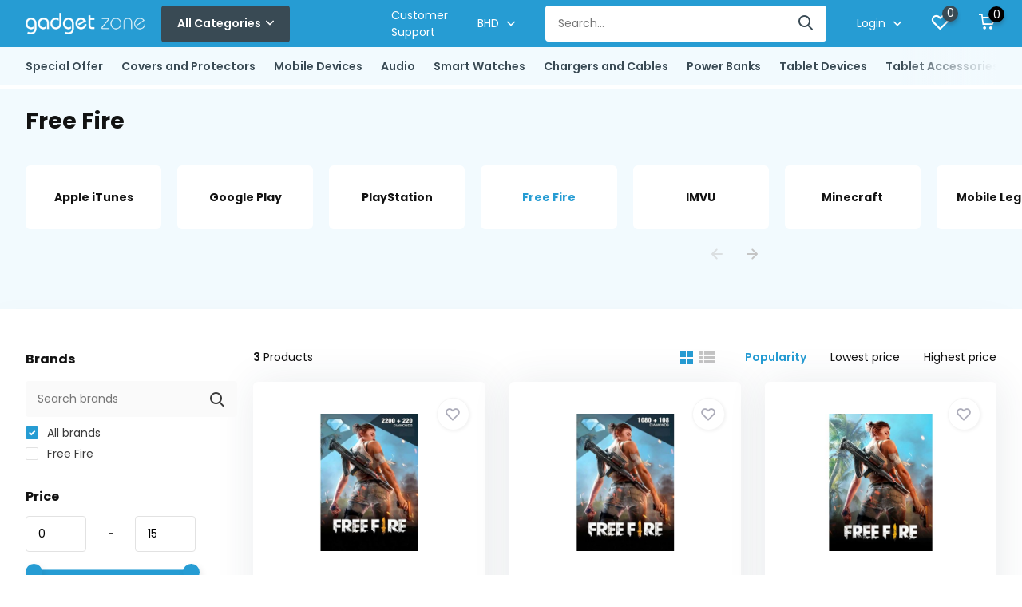

--- FILE ---
content_type: text/html;charset=utf-8
request_url: https://store.gadgetzone.bh/gift-card/free-fire/
body_size: 27934
content:
<!doctype html>
<html lang="en" class="">
	<head>
            <meta charset="utf-8"/>
<!-- [START] 'blocks/head.rain' -->
<!--

  (c) 2008-2026 Lightspeed Netherlands B.V.
  http://www.lightspeedhq.com
  Generated: 24-01-2026 @ 00:56:27

-->
<link rel="canonical" href="https://store.gadgetzone.bh/gift-card/free-fire/"/>
<link rel="alternate" href="https://store.gadgetzone.bh/index.rss" type="application/rss+xml" title="New products"/>
<meta name="robots" content="noodp,noydir"/>
<meta name="google-site-verification" content="Gadget Zone"/>
<meta name="google-site-verification" content="Evutec"/>
<meta name="google-site-verification" content="Pitaka"/>
<meta name="google-site-verification" content="uag"/>
<meta name="google-site-verification" content="belkin"/>
<meta property="og:url" content="https://store.gadgetzone.bh/gift-card/free-fire/?source=facebook"/>
<meta property="og:site_name" content="Gadget Zone"/>
<meta property="og:title" content="Free Fire"/>
<meta property="og:description" content="Gadget Zone is the place where gadgets meet."/>
<!--[if lt IE 9]>
<script src="https://cdn.shoplightspeed.com/assets/html5shiv.js?2025-02-20"></script>
<![endif]-->
<!-- [END] 'blocks/head.rain' -->
		<meta http-equiv="x-ua-compatible" content="ie=edge">
		<title>Free Fire - Gadget Zone</title>
		<meta name="description" content="Gadget Zone is the place where gadgets meet.">
		<meta name="keywords" content="Free, Fire, iPhone, Apple, Gadget, evutec, samsung, pitaka, popsockets, switcheasy, native union, uag">
		<meta name="theme-color" content="#ffffff">
		<meta name="MobileOptimized" content="320">
		<meta name="HandheldFriendly" content="true">
		<meta name="viewport" content="width=device-width, initial-scale=1, initial-scale=1, minimum-scale=1, maximum-scale=1, user-scalable=no">
		<meta name="author" content="https://www.dmws.nl/">
		
		<link rel="preconnect" href="https://fonts.googleapis.com">
		<link rel="dns-prefetch" href="https://fonts.googleapis.com">
		<link rel="preconnect" href="https://ajax.googleapis.com">
		<link rel="dns-prefetch" href="https://ajax.googleapis.com">
		<link rel="preconnect" href="https://www.gstatic.com" crossorigin="anonymous">
		<link rel="dns-prefetch" href="https://www.gstatic.com" crossorigin="anonymous">
		<link rel="preconnect" href="//assets.webshopapp.com/">
		<link rel="dns-prefetch" href="//assets.webshopapp.com/">
    
    		<link rel="preload" href="https://fonts.googleapis.com/css?family=Poppins:300,400,500,600,700,800,900%7CPoppins:300,400,500,600,700,800,900" as="style">
    <link rel="preload" href="https://cdn.shoplightspeed.com/shops/645342/themes/17208/assets/owl-carousel-min.css?20251012153924" as="style">
    <link rel="preload" href="https://cdn.shoplightspeed.com/shops/645342/themes/17208/assets/fancybox.css?20251012153924" as="style">
    <link rel="preload" href="https://cdn.shoplightspeed.com/shops/645342/themes/17208/assets/icomoon.css?20251012153924" as="style">
    <link rel="preload" href="https://cdn.shoplightspeed.com/shops/645342/themes/17208/assets/compete.css?20251012153924" as="style">
    <link rel="preload" href="https://cdn.shoplightspeed.com/shops/645342/themes/17208/assets/custom.css?20251012153924" as="style">
    
    <link rel="preload" href="https://cdn.shoplightspeed.com/shops/645342/themes/17208/assets/jquery-3-4-1-min.js?20251012153924" as="script">
    <link rel="preload" href="https://cdn.shoplightspeed.com/shops/645342/themes/17208/assets/jquery-ui.js?20251012153924" as="script">
    <link rel="preload" href="https://cdn.shoplightspeed.com/shops/645342/themes/17208/assets/js-cookie-min.js?20251012153924" as="script">
    <link rel="preload" href="https://cdn.shoplightspeed.com/shops/645342/themes/17208/assets/owl-carousel-min.js?20251012153924" as="script">
    <link rel="preload" href="https://cdn.shoplightspeed.com/shops/645342/themes/17208/assets/fancybox.js?20251012153924" as="script">
    <link rel="preload" href="https://cdn.shoplightspeed.com/shops/645342/themes/17208/assets/lazyload.js?20251012153924" as="script">
    <link rel="preload" href="https://cdn.shoplightspeed.com/assets/gui.js?2025-02-20" as="script">
    <link rel="preload" href="https://cdn.shoplightspeed.com/shops/645342/themes/17208/assets/script.js?20251012153924" as="script">
    <link rel="preload" href="https://cdn.shoplightspeed.com/shops/645342/themes/17208/assets/custom.js?20251012153924" as="script">
        
    <link href="https://fonts.googleapis.com/css?family=Poppins:300,400,500,600,700,800,900%7CPoppins:300,400,500,600,700,800,900" rel="stylesheet" type="text/css">
    <link rel="stylesheet" href="https://cdn.shoplightspeed.com/shops/645342/themes/17208/assets/owl-carousel-min.css?20251012153924" type="text/css">
    <link rel="stylesheet" href="https://cdn.shoplightspeed.com/shops/645342/themes/17208/assets/fancybox.css?20251012153924" type="text/css">
    <link rel="stylesheet" href="https://cdn.shoplightspeed.com/shops/645342/themes/17208/assets/icomoon.css?20251012153924" type="text/css">
    <link rel="stylesheet" href="https://cdn.shoplightspeed.com/shops/645342/themes/17208/assets/compete.css?20251012153924" type="text/css">
    <link rel="stylesheet" href="https://cdn.shoplightspeed.com/shops/645342/themes/17208/assets/custom.css?20251012153924" type="text/css">
    
    <script src="https://cdn.shoplightspeed.com/shops/645342/themes/17208/assets/jquery-3-4-1-min.js?20251012153924"></script>

		<link rel="icon" type="image/x-icon" href="https://cdn.shoplightspeed.com/shops/645342/themes/17208/v/606657/assets/favicon.ico?20220908082309">
		<link rel="apple-touch-icon" href="https://cdn.shoplightspeed.com/shops/645342/themes/17208/v/606657/assets/favicon.ico?20220908082309">
    
    <meta name="msapplication-config" content="https://cdn.shoplightspeed.com/shops/645342/themes/17208/assets/browserconfig.xml?20251012153924">
<meta property="og:title" content="Free Fire">
<meta property="og:type" content="website"> 
<meta property="og:site_name" content="Gadget Zone">
<meta property="og:url" content="https://store.gadgetzone.bh/">



<script type="application/ld+json">
  [
        {
      "@context": "http://schema.org/",
      "@type": "Organization",
      "url": "https://store.gadgetzone.bh/",
      "name": "Gadget Zone",
      "legalName": "Gadget Zone",
      "description": "Gadget Zone is the place where gadgets meet.",
      "logo": "https://cdn.shoplightspeed.com/shops/645342/themes/17208/v/606581/assets/logo.png?20220907181909",
      "image": "https://cdn.shoplightspeed.com/shops/645342/themes/17208/v/903795/assets/big-block-bg.jpg?20240226075435",
      "contactPoint": {
        "@type": "ContactPoint",
        "contactType": "Customer service",
        "telephone": "+973 17311333"
      },
      "address": {
        "@type": "PostalAddress",
        "streetAddress": "P.O. Box 65065",
        "addressLocality": "Kingdom of Bahrain",
        "postalCode": "Manama",
        "addressCountry": "EN"
      }
         
    },
    { 
      "@context": "http://schema.org", 
      "@type": "WebSite", 
      "url": "https://store.gadgetzone.bh/", 
      "name": "Gadget Zone",
      "description": "Gadget Zone is the place where gadgets meet.",
      "author": [
        {
          "@type": "Organization",
          "url": "https://www.dmws.nl/",
          "name": "DMWS B.V.",
          "address": {
            "@type": "PostalAddress",
            "streetAddress": "Klokgebouw 195 (Strijp-S)",
            "addressLocality": "Eindhoven",
            "addressRegion": "NB",
            "postalCode": "5617 AB",
            "addressCountry": "NL"
          }
        }
      ]
    }
  ]
</script>    
	</head>
	<body>
    <ul class="hidden-data hidden"><li>645342</li><li>17208</li><li>ja</li><li>en</li><li>live</li><li>sales//gadgetzone/bh</li><li>https://store.gadgetzone.bh/</li></ul><header id="top" class="hide-on-scroll"><div class="top-wrap fixed default"><section class="main pos-r"><div class="container pos-r"><div class="d-flex align-center justify-between"><div class="d-flex align-center"><div id="mobile-menu-btn" class="d-none show-1000"><div class="hamburger"><span></span><span></span><span></span><span></span></div></div><a href="https://store.gadgetzone.bh/account/login/" class="hidden show-575-flex"><i class="icon-login"></i></a><div id="logo" class="d-flex align-center"><a href="https://store.gadgetzone.bh/" accesskey="h"><img class="hide-1000 desktop-logo" src="https://cdn.shoplightspeed.com/shops/645342/themes/17208/v/606581/assets/logo.png?20220907181909" alt="Gadget Zone" /><img class="d-none show-1000 mobile-logo" src="https://cdn.shoplightspeed.com/shops/645342/themes/17208/v/606581/assets/logo-mobile.png?20220907181909" alt="Gadget Zone" /></a><div id="catbtn" class="hide-1000 btn-wrap"><a href="https://store.gadgetzone.bh/catalog/" class="btn">All Categories <i class="icon-arrow-down"></i></a><div class="categorymenu"><div class="wrap d-flex"><ul class="maincategories"><li data-attribute="special-offer"><a href="https://store.gadgetzone.bh/special-offer/">Special Offer <i class="icon-arrow-right"></i></a></li><li data-attribute="covers-and-protectors"><a href="https://store.gadgetzone.bh/covers-and-protectors/">Covers and Protectors <i class="icon-arrow-right"></i></a></li><li data-attribute="mobile-devices"><a href="https://store.gadgetzone.bh/mobile-devices/">Mobile Devices <i class="icon-arrow-right"></i></a></li><li data-attribute="audio"><a href="https://store.gadgetzone.bh/audio/">Audio <i class="icon-arrow-right"></i></a></li><li data-attribute="smart-watches"><a href="https://store.gadgetzone.bh/smart-watches/">Smart Watches <i class="icon-arrow-right"></i></a></li><li data-attribute="chargers-and-cables"><a href="https://store.gadgetzone.bh/chargers-and-cables/">Chargers and Cables <i class="icon-arrow-right"></i></a></li><li data-attribute="power-banks"><a href="https://store.gadgetzone.bh/power-banks/">Power Banks <i class="icon-arrow-right"></i></a></li><li data-attribute="tablet-devices"><a href="https://store.gadgetzone.bh/tablet-devices/">Tablet Devices <i class="icon-arrow-right"></i></a></li><li><a href="https://store.gadgetzone.bh/catalog/" class="more">View all Categories</a></li></ul><div class="subcategories"><div class="wrapper" data-category="special-offer"><h4>Special Offer</h4></div><div class="wrapper" data-category="covers-and-protectors"><h4>Covers and Protectors</h4><ul><li class="sub"><a href="https://store.gadgetzone.bh/covers-and-protectors/apple-iphone-covers-and-screen-protectors/">Apple iPhone Covers and Screen Protectors</a></li><ul><li><a href="https://store.gadgetzone.bh/covers-and-protectors/apple-iphone-covers-and-screen-protectors/air/">Air</a></li><li><a href="https://store.gadgetzone.bh/covers-and-protectors/apple-iphone-covers-and-screen-protectors/17/">17</a></li><li><a href="https://store.gadgetzone.bh/covers-and-protectors/apple-iphone-covers-and-screen-protectors/17-pro/">17 Pro</a></li><li><a href="https://store.gadgetzone.bh/covers-and-protectors/apple-iphone-covers-and-screen-protectors/17-pro-max/">17 Pro Max</a></li><li><a href="https://store.gadgetzone.bh/covers-and-protectors/apple-iphone-covers-and-screen-protectors/" class="more">Show all Covers and Protectors</a></li></ul></ul><ul><li class="sub"><a href="https://store.gadgetzone.bh/covers-and-protectors/apple-airpods-and-airtag-covers/">Apple AirPods and AirTag Covers</a></li><ul><li><a href="https://store.gadgetzone.bh/covers-and-protectors/apple-airpods-and-airtag-covers/airtag-case/">AirTag Case</a></li><li><a href="https://store.gadgetzone.bh/covers-and-protectors/apple-airpods-and-airtag-covers/airpods-4/">AirPods 4</a></li><li><a href="https://store.gadgetzone.bh/covers-and-protectors/apple-airpods-and-airtag-covers/airpods-pro/">AirPods Pro</a></li><li><a href="https://store.gadgetzone.bh/covers-and-protectors/apple-airpods-and-airtag-covers/airpods-3/">AirPods 3</a></li><li><a href="https://store.gadgetzone.bh/covers-and-protectors/apple-airpods-and-airtag-covers/" class="more">Show all Covers and Protectors</a></li></ul></ul><ul><li class="sub"><a href="https://store.gadgetzone.bh/covers-and-protectors/samsung-covers-and-screen-protectors/">Samsung Covers and Screen Protectors</a></li><ul><li><a href="https://store.gadgetzone.bh/covers-and-protectors/samsung-covers-and-screen-protectors/z-fold-7/">Z Fold 7</a></li><li><a href="https://store.gadgetzone.bh/covers-and-protectors/samsung-covers-and-screen-protectors/z-flip-7/">Z Flip 7</a></li><li><a href="https://store.gadgetzone.bh/covers-and-protectors/samsung-covers-and-screen-protectors/s25-edge/">S25 Edge</a></li><li><a href="https://store.gadgetzone.bh/covers-and-protectors/samsung-covers-and-screen-protectors/s25-ultra/">S25 Ultra</a></li><li><a href="https://store.gadgetzone.bh/covers-and-protectors/samsung-covers-and-screen-protectors/" class="more">Show all Covers and Protectors</a></li></ul></ul><ul><li class="sub"><a href="https://store.gadgetzone.bh/covers-and-protectors/google-pixel-covers-and-screen-protectors/">Google Pixel Covers and Screen Protectors</a></li><ul><li><a href="https://store.gadgetzone.bh/covers-and-protectors/google-pixel-covers-and-screen-protectors/pixel-10-pro-xl/">Pixel 10 Pro XL</a></li><li><a href="https://store.gadgetzone.bh/covers-and-protectors/google-pixel-covers-and-screen-protectors/pixel-10-10-pro/">Pixel 10 / 10 Pro</a></li><li><a href="https://store.gadgetzone.bh/covers-and-protectors/google-pixel-covers-and-screen-protectors/pixel-9/">Pixel 9 </a></li><li><a href="https://store.gadgetzone.bh/covers-and-protectors/google-pixel-covers-and-screen-protectors/pixel-9-pro/">Pixel 9 Pro</a></li><li><a href="https://store.gadgetzone.bh/covers-and-protectors/google-pixel-covers-and-screen-protectors/" class="more">Show all Covers and Protectors</a></li></ul></ul><ul><li class="sub"><a href="https://store.gadgetzone.bh/covers-and-protectors/wrist-and-body-strap-for-case/">Wrist and Body Strap for Case</a></li></ul></div><div class="wrapper" data-category="mobile-devices"><h4>Mobile Devices</h4><ul><li class="sub"><a href="https://store.gadgetzone.bh/mobile-devices/apple-iphone/">Apple iPhone</a></li><ul><li><a href="https://store.gadgetzone.bh/mobile-devices/apple-iphone/iphone-air/">iPhone Air</a></li><li><a href="https://store.gadgetzone.bh/mobile-devices/apple-iphone/iphone-17/">iPhone 17</a></li><li><a href="https://store.gadgetzone.bh/mobile-devices/apple-iphone/iphone-17-pro/">iPhone 17 Pro</a></li><li><a href="https://store.gadgetzone.bh/mobile-devices/apple-iphone/iphone-17-pro-max/">iPhone 17 Pro Max</a></li><li><a href="https://store.gadgetzone.bh/mobile-devices/apple-iphone/" class="more">Show all Mobile Devices</a></li></ul></ul><ul><li class="sub"><a href="https://store.gadgetzone.bh/mobile-devices/samsung-device/">Samsung Device</a></li><ul><li><a href="https://store.gadgetzone.bh/mobile-devices/samsung-device/a17/">A17</a></li><li><a href="https://store.gadgetzone.bh/mobile-devices/samsung-device/a07/">A07</a></li></ul></ul><ul><li class="sub"><a href="https://store.gadgetzone.bh/mobile-devices/redmi-phones/">Redmi Phones</a></li></ul><ul><li class="sub"><a href="https://store.gadgetzone.bh/mobile-devices/nokia-devices/">Nokia Devices</a></li></ul><ul><li class="sub"><a href="https://store.gadgetzone.bh/mobile-devices/tecno/">TECNO</a></li></ul><ul><li class="sub"><a href="https://store.gadgetzone.bh/mobile-devices/huawei-phones/">Huawei Phones</a></li></ul><ul><li class="sub"><a href="https://store.gadgetzone.bh/mobile-devices/vivo-phones/">Vivo Phones</a></li></ul><ul><li class="sub"><a href="https://store.gadgetzone.bh/mobile-devices/oppo-device/">Oppo Device</a></li></ul><ul><li class="sub"><a href="https://store.gadgetzone.bh/mobile-devices/used-devices/">Used Devices</a></li></ul></div><div class="wrapper" data-category="audio"><h4>Audio</h4><ul><li class="sub"><a href="https://store.gadgetzone.bh/audio/apple-airpods-earpods/">Apple AirPods &amp; EarPods</a></li><ul><li><a href="https://store.gadgetzone.bh/audio/apple-airpods-earpods/airpods-pro-3/">AirPods Pro 3</a></li><li><a href="https://store.gadgetzone.bh/audio/apple-airpods-earpods/airpods-4/">AirPods 4</a></li><li><a href="https://store.gadgetzone.bh/audio/apple-airpods-earpods/airpods-max/">AirPods Max</a></li><li><a href="https://store.gadgetzone.bh/audio/apple-airpods-earpods/airpods-pro-2/">AirPods Pro 2</a></li><li><a href="https://store.gadgetzone.bh/audio/apple-airpods-earpods/" class="more">Show all Audio</a></li></ul></ul><ul><li class="sub"><a href="https://store.gadgetzone.bh/audio/huawei-earbuds/">Huawei Earbuds</a></li></ul><ul><li class="sub"><a href="https://store.gadgetzone.bh/audio/speakers/">Speakers</a></li><ul><li><a href="https://store.gadgetzone.bh/audio/speakers/wireless-speaker/">Wireless Speaker</a></li></ul></ul><ul><li class="sub"><a href="https://store.gadgetzone.bh/audio/wireless-headsets/">Wireless Headsets</a></li></ul><ul><li class="sub"><a href="https://store.gadgetzone.bh/audio/wired-headsets/">Wired Headsets</a></li></ul></div><div class="wrapper" data-category="smart-watches"><h4>Smart Watches</h4><ul><li class="sub"><a href="https://store.gadgetzone.bh/smart-watches/apple-watch-device/">Apple Watch Device</a></li><ul><li><a href="https://store.gadgetzone.bh/smart-watches/apple-watch-device/series-11/">Series 11</a></li><li><a href="https://store.gadgetzone.bh/smart-watches/apple-watch-device/ultra-3/">Ultra 3</a></li><li><a href="https://store.gadgetzone.bh/smart-watches/apple-watch-device/se/">SE</a></li><li><a href="https://store.gadgetzone.bh/smart-watches/apple-watch-device/ultra-2/">Ultra 2</a></li><li><a href="https://store.gadgetzone.bh/smart-watches/apple-watch-device/" class="more">Show all Smart Watches</a></li></ul></ul><ul><li class="sub"><a href="https://store.gadgetzone.bh/smart-watches/apple-watch-band/">Apple Watch Band</a></li><ul><li><a href="https://store.gadgetzone.bh/smart-watches/apple-watch-band/straps-42-44-45-46-49-mm/">Straps 42/44/45/46/49 mm</a></li><li><a href="https://store.gadgetzone.bh/smart-watches/apple-watch-band/straps-38-40-41-42mm/">Straps 38/40/41/42mm</a></li></ul></ul><ul><li class="sub"><a href="https://store.gadgetzone.bh/smart-watches/apple-watch-cover-case/">Apple Watch Cover Case</a></li><ul><li><a href="https://store.gadgetzone.bh/smart-watches/apple-watch-cover-case/45mm/">45mm</a></li><li><a href="https://store.gadgetzone.bh/smart-watches/apple-watch-cover-case/ultra-49mm/">Ultra 49mm</a></li><li><a href="https://store.gadgetzone.bh/smart-watches/apple-watch-cover-case/41mm/">41mm</a></li><li><a href="https://store.gadgetzone.bh/smart-watches/apple-watch-cover-case/46mm-2024/">46mm 2024</a></li><li><a href="https://store.gadgetzone.bh/smart-watches/apple-watch-cover-case/" class="more">Show all Smart Watches</a></li></ul></ul><ul><li class="sub"><a href="https://store.gadgetzone.bh/smart-watches/huawei-watch-band/">Huawei  Watch &amp; Band</a></li></ul><ul><li class="sub"><a href="https://store.gadgetzone.bh/smart-watches/charger-docks/">Charger &amp; Docks</a></li></ul><ul><li class="sub"><a href="https://store.gadgetzone.bh/smart-watches/samsung-watch/">Samsung Watch</a></li></ul></div><div class="wrapper" data-category="chargers-and-cables"><h4>Chargers and Cables</h4><ul><li class="sub"><a href="https://store.gadgetzone.bh/chargers-and-cables/apple-watch-charger/">Apple Watch Charger</a></li></ul><ul><li class="sub"><a href="https://store.gadgetzone.bh/chargers-and-cables/lightning/">Lightning</a></li></ul><ul><li class="sub"><a href="https://store.gadgetzone.bh/chargers-and-cables/usb-c/">USB C</a></li></ul><ul><li class="sub"><a href="https://store.gadgetzone.bh/chargers-and-cables/hub/">Hub</a></li></ul><ul><li class="sub"><a href="https://store.gadgetzone.bh/chargers-and-cables/power-adapter/">Power Adapter</a></li></ul><ul><li class="sub"><a href="https://store.gadgetzone.bh/chargers-and-cables/wireless-charger/">Wireless Charger</a></li></ul><ul><li class="sub"><a href="https://store.gadgetzone.bh/chargers-and-cables/car-charges/">Car Charges</a></li></ul><ul><li class="sub"><a href="https://store.gadgetzone.bh/chargers-and-cables/micro-usb/">Micro USB</a></li></ul></div><div class="wrapper" data-category="power-banks"><h4>Power Banks</h4><ul><li class="sub"><a href="https://store.gadgetzone.bh/power-banks/magsafe-wireless-power-banks/">MagSafe Wireless Power Banks</a></li></ul><ul><li class="sub"><a href="https://store.gadgetzone.bh/power-banks/power-banks/">Power Banks</a></li></ul><ul><li class="sub"><a href="https://store.gadgetzone.bh/power-banks/power-stations/">Power Stations</a></li></ul><ul><li class="sub"><a href="https://store.gadgetzone.bh/power-banks/battery-covers/">Battery Covers</a></li><ul><li><a href="https://store.gadgetzone.bh/power-banks/battery-covers/iphone-7-8/">iPhone 7/8</a></li><li><a href="https://store.gadgetzone.bh/power-banks/battery-covers/iphone-7-8-plus/">iPhone 7/8 Plus</a></li><li><a href="https://store.gadgetzone.bh/power-banks/battery-covers/iphone-xr/">iPhone Xr</a></li><li><a href="https://store.gadgetzone.bh/power-banks/battery-covers/iphone-x-xs/">iPhone X/Xs</a></li><li><a href="https://store.gadgetzone.bh/power-banks/battery-covers/" class="more">Show all Power Banks</a></li></ul></ul></div><div class="wrapper" data-category="tablet-devices"><h4>Tablet Devices</h4><ul><li class="sub"><a href="https://store.gadgetzone.bh/tablet-devices/apple-ipad/">Apple iPad</a></li><ul><li><a href="https://store.gadgetzone.bh/tablet-devices/apple-ipad/ipad-11-a16/">Ipad 11 (A16)</a></li><li><a href="https://store.gadgetzone.bh/tablet-devices/apple-ipad/ipad-air-11/">iPad Air 11&quot;</a></li><li><a href="https://store.gadgetzone.bh/tablet-devices/apple-ipad/ipad-air-13-m2/">iPad Air 13&quot; M2</a></li><li><a href="https://store.gadgetzone.bh/tablet-devices/apple-ipad/ipad-pro-11-m4-5th-gen/">iPad Pro 11&quot; M4 (5th Gen )</a></li><li><a href="https://store.gadgetzone.bh/tablet-devices/apple-ipad/" class="more">Show all Tablet Devices</a></li></ul></ul><ul><li class="sub"><a href="https://store.gadgetzone.bh/tablet-devices/samsung-tab/">Samsung Tab</a></li></ul></div><div class="wrapper" data-category="tablet-accessories"><h4>Tablet Accessories</h4><ul><li class="sub"><a href="https://store.gadgetzone.bh/tablet-accessories/ipad-covers-and-protectors/">iPad Covers and Protectors</a></li><ul><li><a href="https://store.gadgetzone.bh/tablet-accessories/ipad-covers-and-protectors/ipad-pro-11-m4-2024/">iPad Pro 11&quot; M4, 2024</a></li><li><a href="https://store.gadgetzone.bh/tablet-accessories/ipad-covers-and-protectors/ipad-pro-13-m4-2024/">iPad Pro 13&quot; M4 2024</a></li><li><a href="https://store.gadgetzone.bh/tablet-accessories/ipad-covers-and-protectors/ipad-air-11-m2-2024/">iPad Air 11&#039;&#039; M2, 2024</a></li><li><a href="https://store.gadgetzone.bh/tablet-accessories/ipad-covers-and-protectors/ipad-air-13-m2-m3/">iPad Air 13&#039;&#039; M2/M3</a></li><li><a href="https://store.gadgetzone.bh/tablet-accessories/ipad-covers-and-protectors/" class="more">Show all Tablet Accessories</a></li></ul></ul><ul><li class="sub"><a href="https://store.gadgetzone.bh/tablet-accessories/tab-covers-and-protectors/">Tab Covers and Protectors</a></li><ul><li><a href="https://store.gadgetzone.bh/tablet-accessories/tab-covers-and-protectors/samsung-tab-s9-ultra/">Samsung Tab S9 Ultra</a></li><li><a href="https://store.gadgetzone.bh/tablet-accessories/tab-covers-and-protectors/samsung-tab-s9-plus/">Samsung Tab S9 Plus</a></li><li><a href="https://store.gadgetzone.bh/tablet-accessories/tab-covers-and-protectors/samsung-tab-s7-plus-s8-plus/">Samsung Tab S7 Plus / S8 Plus</a></li><li><a href="https://store.gadgetzone.bh/tablet-accessories/tab-covers-and-protectors/samsung-tab-s6-105/">Samsung Tab S6 10.5&quot;</a></li><li><a href="https://store.gadgetzone.bh/tablet-accessories/tab-covers-and-protectors/" class="more">Show all Tablet Accessories</a></li></ul></ul><ul><li class="sub"><a href="https://store.gadgetzone.bh/tablet-accessories/keyboards/">Keyboards</a></li></ul><ul><li class="sub"><a href="https://store.gadgetzone.bh/tablet-accessories/printers/">Printers</a></li><ul><li><a href="https://store.gadgetzone.bh/tablet-accessories/printers/star-micronics/">Star Micronics</a></li></ul></ul><ul><li class="sub"><a href="https://store.gadgetzone.bh/tablet-accessories/stand/">Stand</a></li></ul><ul><li class="sub"><a href="https://store.gadgetzone.bh/tablet-accessories/mouse/">Mouse</a></li></ul></div><div class="wrapper" data-category="laptops"><h4>Laptops</h4><ul><li class="sub"><a href="https://store.gadgetzone.bh/laptops/laptop-device/">Laptop Device</a></li><ul><li><a href="https://store.gadgetzone.bh/laptops/laptop-device/imac/">iMac</a></li><li><a href="https://store.gadgetzone.bh/laptops/laptop-device/macbook-air-m1/">Macbook Air M1</a></li><li><a href="https://store.gadgetzone.bh/laptops/laptop-device/macbook-air-m2/">Macbook Air M2</a></li><li><a href="https://store.gadgetzone.bh/laptops/laptop-device/macbook-air-15-m2/">Macbook Air 15&quot; M2</a></li><li><a href="https://store.gadgetzone.bh/laptops/laptop-device/" class="more">Show all Laptops</a></li></ul></ul><ul><li class="sub"><a href="https://store.gadgetzone.bh/laptops/laptop-covers/">Laptop Covers</a></li><ul><li><a href="https://store.gadgetzone.bh/laptops/laptop-covers/macbook-air-13-m2-m3/">Macbook Air 13&quot; M2/M3</a></li><li><a href="https://store.gadgetzone.bh/laptops/laptop-covers/macbook-air-15-m2-m3/">Macbook Air 15&quot; M2/M3</a></li><li><a href="https://store.gadgetzone.bh/laptops/laptop-covers/macbook-pro-14/">Macbook Pro 14&quot;</a></li><li><a href="https://store.gadgetzone.bh/laptops/laptop-covers/macbook-pro-16/">Macbook Pro 16&quot;</a></li><li><a href="https://store.gadgetzone.bh/laptops/laptop-covers/" class="more">Show all Laptops</a></li></ul></ul><ul><li class="sub"><a href="https://store.gadgetzone.bh/laptops/hubs/">Hubs</a></li></ul></div><div class="wrapper" data-category="smart-home"><h4>Smart Home</h4></div><div class="wrapper" data-category="phone-and-tablet-grips-and-holders"><h4>Phone and Tablet Grips and Holders</h4><ul><li class="sub"><a href="https://store.gadgetzone.bh/phone-and-tablet-grips-and-holders/phones/">Phones</a></li><ul><li><a href="https://store.gadgetzone.bh/phone-and-tablet-grips-and-holders/phones/magsafe-holder-and-stand/">MagSafe Holder and Stand</a></li><li><a href="https://store.gadgetzone.bh/phone-and-tablet-grips-and-holders/phones/magsafe-wallet/">MagSafe Wallet</a></li></ul></ul><ul><li class="sub"><a href="https://store.gadgetzone.bh/phone-and-tablet-grips-and-holders/tablets/">Tablets</a></li></ul><ul><li class="sub"><a href="https://store.gadgetzone.bh/phone-and-tablet-grips-and-holders/holders/">Holders</a></li><ul><li><a href="https://store.gadgetzone.bh/phone-and-tablet-grips-and-holders/holders/car/">Car</a></li><li><a href="https://store.gadgetzone.bh/phone-and-tablet-grips-and-holders/holders/office/">Office</a></li></ul></ul></div><div class="wrapper" data-category="gift-card"><h4>Gift Card</h4><ul><li class="sub"><a href="https://store.gadgetzone.bh/gift-card/apple-itunes/">Apple iTunes</a></li></ul><ul><li class="sub"><a href="https://store.gadgetzone.bh/gift-card/google-play/">Google Play</a></li></ul><ul><li class="sub"><a href="https://store.gadgetzone.bh/gift-card/playstation/">PlayStation</a></li></ul><ul><li class="sub"><a href="https://store.gadgetzone.bh/gift-card/free-fire/">Free Fire</a></li></ul><ul><li class="sub"><a href="https://store.gadgetzone.bh/gift-card/imvu/">IMVU</a></li></ul><ul><li class="sub"><a href="https://store.gadgetzone.bh/gift-card/minecraft/">Minecraft</a></li></ul><ul><li class="sub"><a href="https://store.gadgetzone.bh/gift-card/mobile-legends/">Mobile Legends</a></li></ul><ul><li class="sub"><a href="https://store.gadgetzone.bh/gift-card/nintendo-eshop-us/">Nintendo eShop US</a></li></ul><ul><li class="sub"><a href="https://store.gadgetzone.bh/gift-card/pubg/">PUBG</a></li></ul><ul><li class="sub"><a href="https://store.gadgetzone.bh/gift-card/runescape/">Runescape</a></li></ul><ul><li class="sub"><a href="https://store.gadgetzone.bh/gift-card/steam/">Steam</a></li></ul><ul><li class="sub"><a href="https://store.gadgetzone.bh/gift-card/xbox/">XBox</a></li></ul><ul><li class="sub"><a href="https://store.gadgetzone.bh/gift-card/razer-gold/">Razer Gold</a></li></ul><ul><li class="sub"><a href="https://store.gadgetzone.bh/gift-card/spotify/">Spotify</a></li></ul><ul><li class="sub"><a href="https://store.gadgetzone.bh/gift-card/shahid-vip/">Shahid VIP</a></li></ul><ul><li class="sub"><a href="https://store.gadgetzone.bh/gift-card/liveme/">LiveMe</a></li></ul><ul><li class="sub"><a href="https://store.gadgetzone.bh/gift-card/valorant/">Valorant</a></li></ul><ul><li class="sub"><a href="https://store.gadgetzone.bh/gift-card/teamfight-tactics/">Teamfight Tactics</a></li></ul><ul><li class="sub"><a href="https://store.gadgetzone.bh/gift-card/legends-of-runeterra/">Legends of Runeterra</a></li></ul><ul><li class="sub"><a href="https://store.gadgetzone.bh/gift-card/viu/">Viu</a></li></ul><ul><li class="sub"><a href="https://store.gadgetzone.bh/gift-card/yalla-ludo/">Yalla Ludo</a></li></ul></div></div></div></div></div></div></div><div class="d-flex align-center justify-end top-nav"><a href="/service/" class="hide-1000">Customer Support</a><div class="lang with-drop list hide-768"><div class="current"><img class="lazy" src="https://cdn.shoplightspeed.com/shops/645342/themes/17208/assets/lazy-preload.jpg?20251012153924" data-src="https://cdn.shoplightspeed.com/shops/645342/themes/17208/assets/flag-en.svg?20251012153924" alt="English" width="22" height="22"><span><i class="icon-arrow-down"></i></span></div><div class="dropdown"><ul></ul></div></div><div class="currency with-drop list hide-768"><div class="current">BHD <span><i class="icon-arrow-down"></i></span></div><div class="dropdown"><ul><li><a href="https://store.gadgetzone.bh/session/currency/eur/go/category/3753403"><span class="cur-icon">€</span><span>EUR</span></a></li><li><a href="https://store.gadgetzone.bh/session/currency/gbp/go/category/3753403"><span class="cur-icon">£</span><span>GBP</span></a></li><li><a href="https://store.gadgetzone.bh/session/currency/usd/go/category/3753403"><span class="cur-icon">$</span><span>USD</span></a></li><li><a href="https://store.gadgetzone.bh/session/currency/bhd/go/category/3753403"><span class="cur-icon">BD</span><span>BHD</span></a></li><li><a href="https://store.gadgetzone.bh/session/currency/kwd/go/category/3753403"><span class="cur-icon">KD</span><span>KWD</span></a></li><li><a href="https://store.gadgetzone.bh/session/currency/qar/go/category/3753403"><span class="cur-icon">ر.ق</span><span>QAR</span></a></li><li><a href="https://store.gadgetzone.bh/session/currency/sar/go/category/3753403"><span class="cur-icon">SAR</span><span>SAR</span></a></li><li><a href="https://store.gadgetzone.bh/session/currency/aed/go/category/3753403"><span class="cur-icon">د.إ</span><span>AED</span></a></li></ul></div></div><div id="showSearch" class="hide-575"><input type="search" value="" placeholder="Search..."><button type="submit" title="Search" disabled="disabled"><i class="icon-search"></i></button></div><div class="login with-drop hide-575"><a href="https://store.gadgetzone.bh/account/login/"><span>Login <i class="icon-arrow-down"></i></span></a><div class="dropdown"><form method="post" id="formLogin" action="https://store.gadgetzone.bh/account/loginPost/?return=https://store.gadgetzone.bh/gift-card/free-fire/"><h3>Login</h3><p>Make ordering even easier!</p><div><label for="formLoginEmail">Email address<span class="c-negatives">*</span></label><input type="email" id="formLoginEmail" name="email" placeholder="Email address" autocomplete='email' tabindex=1 required></div><div><label for="formLoginPassword">Password</label><a href="https://store.gadgetzone.bh/account/password/" class="forgot" tabindex=6>Forgot password?</a><input type="password" id="formLoginPassword" name="password" placeholder="Password" autocomplete="current-password" tabindex=2 required></div><div><input type="hidden" name="key" value="65f02587ca0d46ebee1a7e9e01938914" /><input type="hidden" name="type" value="login" /><button type="submit" onclick="$('#formLogin').submit(); return false;" class="btn" tabindex=3>Login</button></div></form><div><p class="register">No account yet? <a href="https://store.gadgetzone.bh/account/register/" tabindex=5>Create an account</a></p></div></div></div><div class="favorites"><a href="https://store.gadgetzone.bh/account/wishlist/" class="count"><span class="items" data-wishlist-items="">0</span><i class="icon-wishlist"></i></a></div><div class="cart with-drop"><a href="https://store.gadgetzone.bh/cart/" class="count"><span>0</span><i class="icon-cart"></i></a><div class="dropdown"><h3>Cart</h3><i class="icon-close hidden show-575"></i><p>Your cart is empty</p></div></div></div></div></div><div class="search-autocomplete"><div id="searchExpanded"><div class="container pos-r d-flex align-center"><form action="https://store.gadgetzone.bh/search/" method="get" id="formSearch"  class="search-form d-flex align-center"  data-search-type="desktop"><span onclick="$(this).closest('form').submit();" title="Search" class="search-icon"><i class="icon-search"></i></span><input type="text" name="q" autocomplete="off"  value="" placeholder="Search" class="standard-input" data-input="desktop"/></form><div class="close hide-575">Close</div></div><div class="overlay hide-575"></div></div><div class="container pos-r"><div id="searchResults" class="results-wrap with-filter with-cats" data-search-type="desktop"><div class="close"><i class="icon-close"></i></div><h4>Categories</h4><div class="categories hidden"><ul class="d-flex"></ul></div><div class="d-flex justify-between"><div class="filter-scroll-wrap"><div class="filter-scroll"><div class="subtitle title-font">Filters</div><form data-search-type="desktop"><div class="filter-boxes"><div class="filter-wrap sort"><select name="sort" class="custom-select"></select></div></div><div class="filter-boxes custom-filters"></div></form></div></div><ul class="search-products products-livesearch"></ul></div><div class="more"><a href="#" class="btn accent">View all results <span>(0)</span></a></div></div></div></div></section><section id="menu" class="hide-1000 dropdown"><div class="container"><nav class="menu"><ul class="d-flex align-center"><li class="item"><a class="itemLink" href="https://store.gadgetzone.bh/special-offer/" title="Special Offer">Special Offer</a></li><li class="item has-children"><a class="itemLink" href="https://store.gadgetzone.bh/covers-and-protectors/" title="Covers and Protectors">Covers and Protectors</a><ul class="subnav"><li class="subitem has-children"><a class="subitemLink " href="https://store.gadgetzone.bh/covers-and-protectors/apple-iphone-covers-and-screen-protectors/" title="Apple iPhone Covers and Screen Protectors">Apple iPhone Covers and Screen Protectors</a><ul class="subsubnav"><li class="subitem"><a class="subitemLink" href="https://store.gadgetzone.bh/covers-and-protectors/apple-iphone-covers-and-screen-protectors/air/" title="Air">Air</a></li><li class="subitem"><a class="subitemLink" href="https://store.gadgetzone.bh/covers-and-protectors/apple-iphone-covers-and-screen-protectors/17/" title="17">17</a></li><li class="subitem"><a class="subitemLink" href="https://store.gadgetzone.bh/covers-and-protectors/apple-iphone-covers-and-screen-protectors/17-pro/" title="17 Pro">17 Pro</a></li><li class="subitem"><a class="subitemLink" href="https://store.gadgetzone.bh/covers-and-protectors/apple-iphone-covers-and-screen-protectors/17-pro-max/" title="17 Pro Max">17 Pro Max</a></li><li class="subitem"><a class="subitemLink" href="https://store.gadgetzone.bh/covers-and-protectors/apple-iphone-covers-and-screen-protectors/16e/" title="16e">16e</a></li><li class="subitem"><a class="subitemLink" href="https://store.gadgetzone.bh/covers-and-protectors/apple-iphone-covers-and-screen-protectors/16/" title="16">16</a></li><li class="subitem"><a class="subitemLink" href="https://store.gadgetzone.bh/covers-and-protectors/apple-iphone-covers-and-screen-protectors/16-plus/" title="16 Plus">16 Plus</a></li><li class="subitem"><a class="subitemLink" href="https://store.gadgetzone.bh/covers-and-protectors/apple-iphone-covers-and-screen-protectors/16-pro/" title="16 Pro">16 Pro</a></li><li class="subitem"><a class="subitemLink" href="https://store.gadgetzone.bh/covers-and-protectors/apple-iphone-covers-and-screen-protectors/16-pro-max/" title="16 Pro Max">16 Pro Max</a></li><li class="subitem"><a class="subitemLink" href="https://store.gadgetzone.bh/covers-and-protectors/apple-iphone-covers-and-screen-protectors/15/" title="15">15</a></li><li class="subitem"><a class="subitemLink" href="https://store.gadgetzone.bh/covers-and-protectors/apple-iphone-covers-and-screen-protectors/15-plus/" title="15 Plus">15 Plus</a></li><li class="subitem"><a class="subitemLink" href="https://store.gadgetzone.bh/covers-and-protectors/apple-iphone-covers-and-screen-protectors/15-pro/" title="15 Pro">15 Pro</a></li><li class="subitem"><a class="subitemLink" href="https://store.gadgetzone.bh/covers-and-protectors/apple-iphone-covers-and-screen-protectors/15-pro-max/" title="15 Pro Max">15 Pro Max</a></li><li class="subitem"><a class="subitemLink" href="https://store.gadgetzone.bh/covers-and-protectors/apple-iphone-covers-and-screen-protectors/14/" title="14">14</a></li><li class="subitem"><a class="subitemLink" href="https://store.gadgetzone.bh/covers-and-protectors/apple-iphone-covers-and-screen-protectors/14-plus/" title="14 Plus">14 Plus</a></li><li class="subitem"><a class="subitemLink" href="https://store.gadgetzone.bh/covers-and-protectors/apple-iphone-covers-and-screen-protectors/14-pro/" title="14 Pro">14 Pro</a></li><li class="subitem"><a class="subitemLink" href="https://store.gadgetzone.bh/covers-and-protectors/apple-iphone-covers-and-screen-protectors/14-pro-max/" title="14 Pro Max">14 Pro Max</a></li><li class="subitem"><a class="subitemLink" href="https://store.gadgetzone.bh/covers-and-protectors/apple-iphone-covers-and-screen-protectors/13-mini/" title="13 Mini">13 Mini</a></li><li class="subitem"><a class="subitemLink" href="https://store.gadgetzone.bh/covers-and-protectors/apple-iphone-covers-and-screen-protectors/13/" title="13">13</a></li><li class="subitem"><a class="subitemLink" href="https://store.gadgetzone.bh/covers-and-protectors/apple-iphone-covers-and-screen-protectors/13-pro/" title="13 Pro">13 Pro</a></li><li class="subitem"><a class="subitemLink" href="https://store.gadgetzone.bh/covers-and-protectors/apple-iphone-covers-and-screen-protectors/13-pro-max/" title="13 Pro Max">13 Pro Max</a></li><li class="subitem"><a class="subitemLink" href="https://store.gadgetzone.bh/covers-and-protectors/apple-iphone-covers-and-screen-protectors/12-mini/" title="12 Mini">12 Mini</a></li><li class="subitem"><a class="subitemLink" href="https://store.gadgetzone.bh/covers-and-protectors/apple-iphone-covers-and-screen-protectors/12-12-pro/" title="12/12 Pro">12/12 Pro</a></li><li class="subitem"><a class="subitemLink" href="https://store.gadgetzone.bh/covers-and-protectors/apple-iphone-covers-and-screen-protectors/12-pro-max/" title="12 Pro Max">12 Pro Max</a></li><li class="subitem"><a class="subitemLink" href="https://store.gadgetzone.bh/covers-and-protectors/apple-iphone-covers-and-screen-protectors/11/" title="11">11</a></li><li><a href="https://store.gadgetzone.bh/covers-and-protectors/apple-iphone-covers-and-screen-protectors/" class="more">View all Apple iPhone Covers and Screen Protectors</a></li></ul></li><li class="subitem has-children"><a class="subitemLink " href="https://store.gadgetzone.bh/covers-and-protectors/apple-airpods-and-airtag-covers/" title="Apple AirPods and AirTag Covers">Apple AirPods and AirTag Covers</a><ul class="subsubnav"><li class="subitem"><a class="subitemLink" href="https://store.gadgetzone.bh/covers-and-protectors/apple-airpods-and-airtag-covers/airtag-case/" title="AirTag Case">AirTag Case</a></li><li class="subitem"><a class="subitemLink" href="https://store.gadgetzone.bh/covers-and-protectors/apple-airpods-and-airtag-covers/airpods-4/" title="AirPods 4">AirPods 4</a></li><li class="subitem"><a class="subitemLink" href="https://store.gadgetzone.bh/covers-and-protectors/apple-airpods-and-airtag-covers/airpods-pro/" title="AirPods Pro">AirPods Pro</a></li><li class="subitem"><a class="subitemLink" href="https://store.gadgetzone.bh/covers-and-protectors/apple-airpods-and-airtag-covers/airpods-3/" title="AirPods 3">AirPods 3</a></li><li class="subitem"><a class="subitemLink" href="https://store.gadgetzone.bh/covers-and-protectors/apple-airpods-and-airtag-covers/airpods-1-2/" title="AirPods 1/2">AirPods 1/2</a></li></ul></li><li class="subitem has-children"><a class="subitemLink " href="https://store.gadgetzone.bh/covers-and-protectors/samsung-covers-and-screen-protectors/" title="Samsung Covers and Screen Protectors">Samsung Covers and Screen Protectors</a><ul class="subsubnav"><li class="subitem"><a class="subitemLink" href="https://store.gadgetzone.bh/covers-and-protectors/samsung-covers-and-screen-protectors/z-fold-7/" title="Z Fold 7">Z Fold 7</a></li><li class="subitem"><a class="subitemLink" href="https://store.gadgetzone.bh/covers-and-protectors/samsung-covers-and-screen-protectors/z-flip-7/" title="Z Flip 7">Z Flip 7</a></li><li class="subitem"><a class="subitemLink" href="https://store.gadgetzone.bh/covers-and-protectors/samsung-covers-and-screen-protectors/s25-edge/" title="S25 Edge">S25 Edge</a></li><li class="subitem"><a class="subitemLink" href="https://store.gadgetzone.bh/covers-and-protectors/samsung-covers-and-screen-protectors/s25-ultra/" title="S25 Ultra">S25 Ultra</a></li><li class="subitem"><a class="subitemLink" href="https://store.gadgetzone.bh/covers-and-protectors/samsung-covers-and-screen-protectors/s25-plus/" title="S25 Plus">S25 Plus</a></li><li class="subitem"><a class="subitemLink" href="https://store.gadgetzone.bh/covers-and-protectors/samsung-covers-and-screen-protectors/s25/" title="S25">S25</a></li><li class="subitem"><a class="subitemLink" href="https://store.gadgetzone.bh/covers-and-protectors/samsung-covers-and-screen-protectors/z-fold-6/" title="Z Fold 6">Z Fold 6</a></li><li class="subitem"><a class="subitemLink" href="https://store.gadgetzone.bh/covers-and-protectors/samsung-covers-and-screen-protectors/z-flip-6/" title="Z Flip 6">Z Flip 6</a></li><li class="subitem"><a class="subitemLink" href="https://store.gadgetzone.bh/covers-and-protectors/samsung-covers-and-screen-protectors/s24/" title="S24">S24</a></li><li class="subitem"><a class="subitemLink" href="https://store.gadgetzone.bh/covers-and-protectors/samsung-covers-and-screen-protectors/s24-plus/" title="S24 Plus">S24 Plus</a></li><li class="subitem"><a class="subitemLink" href="https://store.gadgetzone.bh/covers-and-protectors/samsung-covers-and-screen-protectors/s24-ultra/" title="S24 Ultra">S24 Ultra</a></li><li class="subitem"><a class="subitemLink" href="https://store.gadgetzone.bh/covers-and-protectors/samsung-covers-and-screen-protectors/s23/" title="S23">S23</a></li><li class="subitem"><a class="subitemLink" href="https://store.gadgetzone.bh/covers-and-protectors/samsung-covers-and-screen-protectors/s23-plus/" title="S23 Plus">S23 Plus</a></li><li class="subitem"><a class="subitemLink" href="https://store.gadgetzone.bh/covers-and-protectors/samsung-covers-and-screen-protectors/s23-ultra/" title="S23 Ultra">S23 Ultra</a></li><li class="subitem"><a class="subitemLink" href="https://store.gadgetzone.bh/covers-and-protectors/samsung-covers-and-screen-protectors/z-flip-5/" title="Z Flip 5">Z Flip 5</a></li><li class="subitem"><a class="subitemLink" href="https://store.gadgetzone.bh/covers-and-protectors/samsung-covers-and-screen-protectors/z-fold-5/" title="Z Fold 5">Z Fold 5</a></li><li class="subitem"><a class="subitemLink" href="https://store.gadgetzone.bh/covers-and-protectors/samsung-covers-and-screen-protectors/z-flip-4/" title="Z Flip 4">Z Flip 4</a></li><li class="subitem"><a class="subitemLink" href="https://store.gadgetzone.bh/covers-and-protectors/samsung-covers-and-screen-protectors/z-fold-4/" title="Z Fold 4">Z Fold 4</a></li><li class="subitem"><a class="subitemLink" href="https://store.gadgetzone.bh/covers-and-protectors/samsung-covers-and-screen-protectors/z-flip-3/" title="Z Flip 3">Z Flip 3</a></li><li class="subitem"><a class="subitemLink" href="https://store.gadgetzone.bh/covers-and-protectors/samsung-covers-and-screen-protectors/s22-3535753/" title="S22 +">S22 +</a></li><li class="subitem"><a class="subitemLink" href="https://store.gadgetzone.bh/covers-and-protectors/samsung-covers-and-screen-protectors/s22/" title="S22">S22</a></li><li class="subitem"><a class="subitemLink" href="https://store.gadgetzone.bh/covers-and-protectors/samsung-covers-and-screen-protectors/s22-ultra/" title="S22 Ultra">S22 Ultra</a></li><li class="subitem"><a class="subitemLink" href="https://store.gadgetzone.bh/covers-and-protectors/samsung-covers-and-screen-protectors/s21/" title="S21">S21</a></li><li class="subitem"><a class="subitemLink" href="https://store.gadgetzone.bh/covers-and-protectors/samsung-covers-and-screen-protectors/s21-plus/" title="S21 Plus">S21 Plus</a></li><li class="subitem"><a class="subitemLink" href="https://store.gadgetzone.bh/covers-and-protectors/samsung-covers-and-screen-protectors/s21-ultra/" title="S21 Ultra">S21 Ultra</a></li><li><a href="https://store.gadgetzone.bh/covers-and-protectors/samsung-covers-and-screen-protectors/" class="more">View all Samsung Covers and Screen Protectors</a></li></ul></li><li class="subitem has-children"><a class="subitemLink " href="https://store.gadgetzone.bh/covers-and-protectors/google-pixel-covers-and-screen-protectors/" title="Google Pixel Covers and Screen Protectors">Google Pixel Covers and Screen Protectors</a><ul class="subsubnav"><li class="subitem"><a class="subitemLink" href="https://store.gadgetzone.bh/covers-and-protectors/google-pixel-covers-and-screen-protectors/pixel-10-pro-xl/" title="Pixel 10 Pro XL">Pixel 10 Pro XL</a></li><li class="subitem"><a class="subitemLink" href="https://store.gadgetzone.bh/covers-and-protectors/google-pixel-covers-and-screen-protectors/pixel-10-10-pro/" title="Pixel 10 / 10 Pro">Pixel 10 / 10 Pro</a></li><li class="subitem"><a class="subitemLink" href="https://store.gadgetzone.bh/covers-and-protectors/google-pixel-covers-and-screen-protectors/pixel-9/" title="Pixel 9 ">Pixel 9 </a></li><li class="subitem"><a class="subitemLink" href="https://store.gadgetzone.bh/covers-and-protectors/google-pixel-covers-and-screen-protectors/pixel-9-pro/" title="Pixel 9 Pro">Pixel 9 Pro</a></li><li class="subitem"><a class="subitemLink" href="https://store.gadgetzone.bh/covers-and-protectors/google-pixel-covers-and-screen-protectors/pixel-9-pro-xl/" title="Pixel 9 Pro XL">Pixel 9 Pro XL</a></li><li class="subitem"><a class="subitemLink" href="https://store.gadgetzone.bh/covers-and-protectors/google-pixel-covers-and-screen-protectors/pixel/" title="Pixel">Pixel</a></li><li class="subitem"><a class="subitemLink" href="https://store.gadgetzone.bh/covers-and-protectors/google-pixel-covers-and-screen-protectors/pixel-xl/" title="Pixel XL">Pixel XL</a></li><li class="subitem"><a class="subitemLink" href="https://store.gadgetzone.bh/covers-and-protectors/google-pixel-covers-and-screen-protectors/pixel-2/" title="Pixel 2">Pixel 2</a></li><li class="subitem"><a class="subitemLink" href="https://store.gadgetzone.bh/covers-and-protectors/google-pixel-covers-and-screen-protectors/pixel-3/" title="Pixel 3">Pixel 3</a></li><li class="subitem"><a class="subitemLink" href="https://store.gadgetzone.bh/covers-and-protectors/google-pixel-covers-and-screen-protectors/pixel-3-xl/" title="Pixel 3 XL">Pixel 3 XL</a></li></ul></li><li class="subitem"><a class="subitemLink " href="https://store.gadgetzone.bh/covers-and-protectors/wrist-and-body-strap-for-case/" title="Wrist and Body Strap for Case">Wrist and Body Strap for Case</a></li></ul></li><li class="item has-children"><a class="itemLink" href="https://store.gadgetzone.bh/mobile-devices/" title="Mobile Devices">Mobile Devices</a><ul class="subnav"><li class="subitem has-children"><a class="subitemLink " href="https://store.gadgetzone.bh/mobile-devices/apple-iphone/" title="Apple iPhone">Apple iPhone</a><ul class="subsubnav"><li class="subitem"><a class="subitemLink" href="https://store.gadgetzone.bh/mobile-devices/apple-iphone/iphone-air/" title="iPhone Air">iPhone Air</a></li><li class="subitem"><a class="subitemLink" href="https://store.gadgetzone.bh/mobile-devices/apple-iphone/iphone-17/" title="iPhone 17">iPhone 17</a></li><li class="subitem"><a class="subitemLink" href="https://store.gadgetzone.bh/mobile-devices/apple-iphone/iphone-17-pro/" title="iPhone 17 Pro">iPhone 17 Pro</a></li><li class="subitem"><a class="subitemLink" href="https://store.gadgetzone.bh/mobile-devices/apple-iphone/iphone-17-pro-max/" title="iPhone 17 Pro Max">iPhone 17 Pro Max</a></li><li class="subitem"><a class="subitemLink" href="https://store.gadgetzone.bh/mobile-devices/apple-iphone/iphone-16e/" title="iPhone 16e">iPhone 16e</a></li><li class="subitem"><a class="subitemLink" href="https://store.gadgetzone.bh/mobile-devices/apple-iphone/iphone-16/" title="iPhone 16">iPhone 16</a></li><li class="subitem"><a class="subitemLink" href="https://store.gadgetzone.bh/mobile-devices/apple-iphone/iphone-16-plus/" title="iPhone 16 Plus">iPhone 16 Plus</a></li><li class="subitem"><a class="subitemLink" href="https://store.gadgetzone.bh/mobile-devices/apple-iphone/iphone-16-pro/" title="iPhone  16 Pro">iPhone  16 Pro</a></li><li class="subitem"><a class="subitemLink" href="https://store.gadgetzone.bh/mobile-devices/apple-iphone/iphone-16-pro-max/" title="iPhone 16 Pro max">iPhone 16 Pro max</a></li><li class="subitem"><a class="subitemLink" href="https://store.gadgetzone.bh/mobile-devices/apple-iphone/iphone-15/" title="iPhone 15">iPhone 15</a></li><li class="subitem"><a class="subitemLink" href="https://store.gadgetzone.bh/mobile-devices/apple-iphone/iphone-15-plus/" title="iPhone 15 Plus">iPhone 15 Plus</a></li><li class="subitem"><a class="subitemLink" href="https://store.gadgetzone.bh/mobile-devices/apple-iphone/iphone-15-pro/" title="iPhone 15 Pro">iPhone 15 Pro</a></li><li class="subitem"><a class="subitemLink" href="https://store.gadgetzone.bh/mobile-devices/apple-iphone/iphone-15-pro-max/" title="iPhone 15 Pro Max">iPhone 15 Pro Max</a></li><li class="subitem"><a class="subitemLink" href="https://store.gadgetzone.bh/mobile-devices/apple-iphone/14/" title="14">14</a></li><li class="subitem"><a class="subitemLink" href="https://store.gadgetzone.bh/mobile-devices/apple-iphone/14-plus/" title="14 Plus">14 Plus</a></li><li class="subitem"><a class="subitemLink" href="https://store.gadgetzone.bh/mobile-devices/apple-iphone/14-pro/" title="14 Pro">14 Pro</a></li><li class="subitem"><a class="subitemLink" href="https://store.gadgetzone.bh/mobile-devices/apple-iphone/14-pro-max/" title="14 Pro Max">14 Pro Max</a></li><li class="subitem"><a class="subitemLink" href="https://store.gadgetzone.bh/mobile-devices/apple-iphone/13/" title="13">13</a></li><li class="subitem"><a class="subitemLink" href="https://store.gadgetzone.bh/mobile-devices/apple-iphone/12/" title="12">12</a></li><li class="subitem"><a class="subitemLink" href="https://store.gadgetzone.bh/mobile-devices/apple-iphone/se/" title="SE">SE</a></li></ul></li><li class="subitem has-children"><a class="subitemLink " href="https://store.gadgetzone.bh/mobile-devices/samsung-device/" title="Samsung Device">Samsung Device</a><ul class="subsubnav"><li class="subitem"><a class="subitemLink" href="https://store.gadgetzone.bh/mobile-devices/samsung-device/a17/" title="A17">A17</a></li><li class="subitem"><a class="subitemLink" href="https://store.gadgetzone.bh/mobile-devices/samsung-device/a07/" title="A07">A07</a></li></ul></li><li class="subitem"><a class="subitemLink " href="https://store.gadgetzone.bh/mobile-devices/redmi-phones/" title="Redmi Phones">Redmi Phones</a></li><li class="subitem"><a class="subitemLink " href="https://store.gadgetzone.bh/mobile-devices/nokia-devices/" title="Nokia Devices">Nokia Devices</a></li><li class="subitem"><a class="subitemLink " href="https://store.gadgetzone.bh/mobile-devices/tecno/" title="TECNO">TECNO</a></li><li class="subitem"><a class="subitemLink " href="https://store.gadgetzone.bh/mobile-devices/huawei-phones/" title="Huawei Phones">Huawei Phones</a></li><li class="subitem"><a class="subitemLink " href="https://store.gadgetzone.bh/mobile-devices/vivo-phones/" title="Vivo Phones">Vivo Phones</a></li><li class="subitem"><a class="subitemLink " href="https://store.gadgetzone.bh/mobile-devices/oppo-device/" title="Oppo Device">Oppo Device</a></li><li class="subitem"><a class="subitemLink " href="https://store.gadgetzone.bh/mobile-devices/used-devices/" title="Used Devices">Used Devices</a></li></ul></li><li class="item has-children"><a class="itemLink" href="https://store.gadgetzone.bh/audio/" title="Audio">Audio</a><ul class="subnav"><li class="subitem has-children"><a class="subitemLink " href="https://store.gadgetzone.bh/audio/apple-airpods-earpods/" title="Apple AirPods &amp; EarPods">Apple AirPods &amp; EarPods</a><ul class="subsubnav"><li class="subitem"><a class="subitemLink" href="https://store.gadgetzone.bh/audio/apple-airpods-earpods/airpods-pro-3/" title="AirPods Pro 3">AirPods Pro 3</a></li><li class="subitem"><a class="subitemLink" href="https://store.gadgetzone.bh/audio/apple-airpods-earpods/airpods-4/" title="AirPods 4">AirPods 4</a></li><li class="subitem"><a class="subitemLink" href="https://store.gadgetzone.bh/audio/apple-airpods-earpods/airpods-max/" title="AirPods Max">AirPods Max</a></li><li class="subitem"><a class="subitemLink" href="https://store.gadgetzone.bh/audio/apple-airpods-earpods/airpods-pro-2/" title="AirPods Pro 2">AirPods Pro 2</a></li><li class="subitem"><a class="subitemLink" href="https://store.gadgetzone.bh/audio/apple-airpods-earpods/wire-earpod/" title="Wire EarPod ">Wire EarPod </a></li></ul></li><li class="subitem"><a class="subitemLink " href="https://store.gadgetzone.bh/audio/huawei-earbuds/" title="Huawei Earbuds">Huawei Earbuds</a></li><li class="subitem has-children"><a class="subitemLink " href="https://store.gadgetzone.bh/audio/speakers/" title="Speakers">Speakers</a><ul class="subsubnav"><li class="subitem"><a class="subitemLink" href="https://store.gadgetzone.bh/audio/speakers/wireless-speaker/" title="Wireless Speaker">Wireless Speaker</a></li></ul></li><li class="subitem"><a class="subitemLink " href="https://store.gadgetzone.bh/audio/wireless-headsets/" title="Wireless Headsets">Wireless Headsets</a></li><li class="subitem"><a class="subitemLink " href="https://store.gadgetzone.bh/audio/wired-headsets/" title="Wired Headsets">Wired Headsets</a></li></ul></li><li class="item has-children"><a class="itemLink" href="https://store.gadgetzone.bh/smart-watches/" title="Smart Watches">Smart Watches</a><ul class="subnav"><li class="subitem has-children"><a class="subitemLink " href="https://store.gadgetzone.bh/smart-watches/apple-watch-device/" title="Apple Watch Device">Apple Watch Device</a><ul class="subsubnav"><li class="subitem"><a class="subitemLink" href="https://store.gadgetzone.bh/smart-watches/apple-watch-device/series-11/" title="Series 11">Series 11</a></li><li class="subitem"><a class="subitemLink" href="https://store.gadgetzone.bh/smart-watches/apple-watch-device/ultra-3/" title="Ultra 3">Ultra 3</a></li><li class="subitem"><a class="subitemLink" href="https://store.gadgetzone.bh/smart-watches/apple-watch-device/se/" title="SE">SE</a></li><li class="subitem"><a class="subitemLink" href="https://store.gadgetzone.bh/smart-watches/apple-watch-device/ultra-2/" title="Ultra 2">Ultra 2</a></li><li class="subitem"><a class="subitemLink" href="https://store.gadgetzone.bh/smart-watches/apple-watch-device/series-10/" title="Series 10">Series 10</a></li><li class="subitem"><a class="subitemLink" href="https://store.gadgetzone.bh/smart-watches/apple-watch-device/series-9/" title="Series 9">Series 9</a></li><li class="subitem"><a class="subitemLink" href="https://store.gadgetzone.bh/smart-watches/apple-watch-device/ultra-1/" title="Ultra 1">Ultra 1</a></li><li class="subitem"><a class="subitemLink" href="https://store.gadgetzone.bh/smart-watches/apple-watch-device/series-8/" title="Series 8">Series 8</a></li></ul></li><li class="subitem has-children"><a class="subitemLink " href="https://store.gadgetzone.bh/smart-watches/apple-watch-band/" title="Apple Watch Band">Apple Watch Band</a><ul class="subsubnav"><li class="subitem"><a class="subitemLink" href="https://store.gadgetzone.bh/smart-watches/apple-watch-band/straps-42-44-45-46-49-mm/" title="Straps 42/44/45/46/49 mm">Straps 42/44/45/46/49 mm</a></li><li class="subitem"><a class="subitemLink" href="https://store.gadgetzone.bh/smart-watches/apple-watch-band/straps-38-40-41-42mm/" title="Straps 38/40/41/42mm">Straps 38/40/41/42mm</a></li></ul></li><li class="subitem has-children"><a class="subitemLink " href="https://store.gadgetzone.bh/smart-watches/apple-watch-cover-case/" title="Apple Watch Cover Case">Apple Watch Cover Case</a><ul class="subsubnav"><li class="subitem"><a class="subitemLink" href="https://store.gadgetzone.bh/smart-watches/apple-watch-cover-case/45mm/" title="45mm">45mm</a></li><li class="subitem"><a class="subitemLink" href="https://store.gadgetzone.bh/smart-watches/apple-watch-cover-case/ultra-49mm/" title="Ultra 49mm">Ultra 49mm</a></li><li class="subitem"><a class="subitemLink" href="https://store.gadgetzone.bh/smart-watches/apple-watch-cover-case/41mm/" title="41mm">41mm</a></li><li class="subitem"><a class="subitemLink" href="https://store.gadgetzone.bh/smart-watches/apple-watch-cover-case/46mm-2024/" title="46mm 2024">46mm 2024</a></li><li class="subitem"><a class="subitemLink" href="https://store.gadgetzone.bh/smart-watches/apple-watch-cover-case/42mm-2024/" title="42mm-2024">42mm-2024</a></li><li class="subitem"><a class="subitemLink" href="https://store.gadgetzone.bh/smart-watches/apple-watch-cover-case/38mm/" title="38mm">38mm</a></li></ul></li><li class="subitem"><a class="subitemLink " href="https://store.gadgetzone.bh/smart-watches/huawei-watch-band/" title="Huawei  Watch &amp; Band">Huawei  Watch &amp; Band</a></li><li class="subitem"><a class="subitemLink " href="https://store.gadgetzone.bh/smart-watches/charger-docks/" title="Charger &amp; Docks">Charger &amp; Docks</a></li><li class="subitem"><a class="subitemLink " href="https://store.gadgetzone.bh/smart-watches/samsung-watch/" title="Samsung Watch">Samsung Watch</a></li></ul></li><li class="item has-children"><a class="itemLink" href="https://store.gadgetzone.bh/chargers-and-cables/" title="Chargers and Cables">Chargers and Cables</a><ul class="subnav"><li class="subitem"><a class="subitemLink " href="https://store.gadgetzone.bh/chargers-and-cables/apple-watch-charger/" title="Apple Watch Charger">Apple Watch Charger</a></li><li class="subitem"><a class="subitemLink " href="https://store.gadgetzone.bh/chargers-and-cables/lightning/" title="Lightning">Lightning</a></li><li class="subitem"><a class="subitemLink " href="https://store.gadgetzone.bh/chargers-and-cables/usb-c/" title="USB C">USB C</a></li><li class="subitem"><a class="subitemLink " href="https://store.gadgetzone.bh/chargers-and-cables/hub/" title="Hub">Hub</a></li><li class="subitem"><a class="subitemLink " href="https://store.gadgetzone.bh/chargers-and-cables/power-adapter/" title="Power Adapter">Power Adapter</a></li><li class="subitem"><a class="subitemLink " href="https://store.gadgetzone.bh/chargers-and-cables/wireless-charger/" title="Wireless Charger">Wireless Charger</a></li><li class="subitem"><a class="subitemLink " href="https://store.gadgetzone.bh/chargers-and-cables/car-charges/" title="Car Charges">Car Charges</a></li><li class="subitem"><a class="subitemLink " href="https://store.gadgetzone.bh/chargers-and-cables/micro-usb/" title="Micro USB">Micro USB</a></li></ul></li><li class="item has-children"><a class="itemLink" href="https://store.gadgetzone.bh/power-banks/" title="Power Banks">Power Banks</a><ul class="subnav"><li class="subitem"><a class="subitemLink " href="https://store.gadgetzone.bh/power-banks/magsafe-wireless-power-banks/" title="MagSafe Wireless Power Banks">MagSafe Wireless Power Banks</a></li><li class="subitem"><a class="subitemLink " href="https://store.gadgetzone.bh/power-banks/power-banks/" title="Power Banks">Power Banks</a></li><li class="subitem"><a class="subitemLink " href="https://store.gadgetzone.bh/power-banks/power-stations/" title="Power Stations">Power Stations</a></li><li class="subitem has-children"><a class="subitemLink " href="https://store.gadgetzone.bh/power-banks/battery-covers/" title="Battery Covers">Battery Covers</a><ul class="subsubnav"><li class="subitem"><a class="subitemLink" href="https://store.gadgetzone.bh/power-banks/battery-covers/iphone-7-8/" title="iPhone 7/8">iPhone 7/8</a></li><li class="subitem"><a class="subitemLink" href="https://store.gadgetzone.bh/power-banks/battery-covers/iphone-7-8-plus/" title="iPhone 7/8 Plus">iPhone 7/8 Plus</a></li><li class="subitem"><a class="subitemLink" href="https://store.gadgetzone.bh/power-banks/battery-covers/iphone-xr/" title="iPhone Xr">iPhone Xr</a></li><li class="subitem"><a class="subitemLink" href="https://store.gadgetzone.bh/power-banks/battery-covers/iphone-x-xs/" title="iPhone X/Xs">iPhone X/Xs</a></li><li class="subitem"><a class="subitemLink" href="https://store.gadgetzone.bh/power-banks/battery-covers/iphone-xs-max/" title="iPhone Xs Max">iPhone Xs Max</a></li><li class="subitem"><a class="subitemLink" href="https://store.gadgetzone.bh/power-banks/battery-covers/iphone-11/" title="iPhone 11">iPhone 11</a></li><li class="subitem"><a class="subitemLink" href="https://store.gadgetzone.bh/power-banks/battery-covers/iphone-11-pro/" title="iPhone 11 Pro">iPhone 11 Pro</a></li><li class="subitem"><a class="subitemLink" href="https://store.gadgetzone.bh/power-banks/battery-covers/iphone-11-pro-max/" title="iPhone 11 Pro Max">iPhone 11 Pro Max</a></li></ul></li></ul></li><li class="item has-children"><a class="itemLink" href="https://store.gadgetzone.bh/tablet-devices/" title="Tablet Devices">Tablet Devices</a><ul class="subnav"><li class="subitem has-children"><a class="subitemLink " href="https://store.gadgetzone.bh/tablet-devices/apple-ipad/" title="Apple iPad">Apple iPad</a><ul class="subsubnav"><li class="subitem"><a class="subitemLink" href="https://store.gadgetzone.bh/tablet-devices/apple-ipad/ipad-11-a16/" title="Ipad 11 (A16)">Ipad 11 (A16)</a></li><li class="subitem"><a class="subitemLink" href="https://store.gadgetzone.bh/tablet-devices/apple-ipad/ipad-air-11/" title="iPad Air 11&quot;">iPad Air 11&quot;</a></li><li class="subitem"><a class="subitemLink" href="https://store.gadgetzone.bh/tablet-devices/apple-ipad/ipad-air-13-m2/" title="iPad Air 13&quot; M2">iPad Air 13&quot; M2</a></li><li class="subitem"><a class="subitemLink" href="https://store.gadgetzone.bh/tablet-devices/apple-ipad/ipad-pro-11-m4-5th-gen/" title="iPad Pro 11&quot; M4 (5th Gen )">iPad Pro 11&quot; M4 (5th Gen )</a></li><li class="subitem"><a class="subitemLink" href="https://store.gadgetzone.bh/tablet-devices/apple-ipad/ipad-pro-13-m4/" title="iPad Pro 13&quot; M4">iPad Pro 13&quot; M4</a></li><li class="subitem"><a class="subitemLink" href="https://store.gadgetzone.bh/tablet-devices/apple-ipad/ipad-mini-83-a17-pro-7th-gen/" title="iPad Mini 8.3&quot; A17 Pro (7th Gen)">iPad Mini 8.3&quot; A17 Pro (7th Gen)</a></li><li class="subitem"><a class="subitemLink" href="https://store.gadgetzone.bh/tablet-devices/apple-ipad/ipad-mini-83-6th-gen/" title="iPad Mini 8.3&quot; (6th Gen)">iPad Mini 8.3&quot; (6th Gen)</a></li><li class="subitem"><a class="subitemLink" href="https://store.gadgetzone.bh/tablet-devices/apple-ipad/ipad-109-10th-gen/" title="iPad 10.9&quot; (10th Gen)">iPad 10.9&quot; (10th Gen)</a></li><li class="subitem"><a class="subitemLink" href="https://store.gadgetzone.bh/tablet-devices/apple-ipad/ipad-102-9th-gen/" title="iPad 10.2&quot; (9th Gen)">iPad 10.2&quot; (9th Gen)</a></li><li class="subitem"><a class="subitemLink" href="https://store.gadgetzone.bh/tablet-devices/apple-ipad/ipad-air-109-5th-gen/" title="iPad Air 10.9&quot; (5th Gen)">iPad Air 10.9&quot; (5th Gen)</a></li><li class="subitem"><a class="subitemLink" href="https://store.gadgetzone.bh/tablet-devices/apple-ipad/ipad-pro-11-m2-4th-gen/" title="iPad Pro 11&quot; M2 (4th Gen)">iPad Pro 11&quot; M2 (4th Gen)</a></li><li class="subitem"><a class="subitemLink" href="https://store.gadgetzone.bh/tablet-devices/apple-ipad/ipad-pro-129-m2-6th-gen/" title="iPad Pro 12.9&quot; M2 (6th Gen)">iPad Pro 12.9&quot; M2 (6th Gen)</a></li></ul></li><li class="subitem"><a class="subitemLink " href="https://store.gadgetzone.bh/tablet-devices/samsung-tab/" title="Samsung Tab">Samsung Tab</a></li></ul></li><li class="item has-children"><a class="itemLink" href="https://store.gadgetzone.bh/tablet-accessories/" title="Tablet Accessories">Tablet Accessories</a><ul class="subnav"><li class="subitem has-children"><a class="subitemLink " href="https://store.gadgetzone.bh/tablet-accessories/ipad-covers-and-protectors/" title="iPad Covers and Protectors">iPad Covers and Protectors</a><ul class="subsubnav"><li class="subitem"><a class="subitemLink" href="https://store.gadgetzone.bh/tablet-accessories/ipad-covers-and-protectors/ipad-pro-11-m4-2024/" title="iPad Pro 11&quot; M4, 2024">iPad Pro 11&quot; M4, 2024</a></li><li class="subitem"><a class="subitemLink" href="https://store.gadgetzone.bh/tablet-accessories/ipad-covers-and-protectors/ipad-pro-13-m4-2024/" title="iPad Pro 13&quot; M4 2024">iPad Pro 13&quot; M4 2024</a></li><li class="subitem"><a class="subitemLink" href="https://store.gadgetzone.bh/tablet-accessories/ipad-covers-and-protectors/ipad-air-11-m2-2024/" title="iPad Air 11&#039;&#039; M2, 2024">iPad Air 11&#039;&#039; M2, 2024</a></li><li class="subitem"><a class="subitemLink" href="https://store.gadgetzone.bh/tablet-accessories/ipad-covers-and-protectors/ipad-air-13-m2-m3/" title="iPad Air 13&#039;&#039; M2/M3">iPad Air 13&#039;&#039; M2/M3</a></li><li class="subitem"><a class="subitemLink" href="https://store.gadgetzone.bh/tablet-accessories/ipad-covers-and-protectors/ipad-mini-83-6th-7th-generation/" title="iPad Mini 8.3&quot; 6th/7th Generation">iPad Mini 8.3&quot; 6th/7th Generation</a></li><li class="subitem"><a class="subitemLink" href="https://store.gadgetzone.bh/tablet-accessories/ipad-covers-and-protectors/ipad-10th-11th-generation/" title="iPad 10th/11th Generation">iPad 10th/11th Generation</a></li><li class="subitem"><a class="subitemLink" href="https://store.gadgetzone.bh/tablet-accessories/ipad-covers-and-protectors/ipad-air-109-4th-5th-generation/" title="iPad Air 10.9&quot; 4th/5th Generation">iPad Air 10.9&quot; 4th/5th Generation</a></li><li class="subitem"><a class="subitemLink" href="https://store.gadgetzone.bh/tablet-accessories/ipad-covers-and-protectors/ipad-pro-11-1st-2nd-3rd-4th-generation/" title="iPad Pro 11&quot; (1st/2nd/3rd / 4th Generation)">iPad Pro 11&quot; (1st/2nd/3rd / 4th Generation)</a></li><li class="subitem"><a class="subitemLink" href="https://store.gadgetzone.bh/tablet-accessories/ipad-covers-and-protectors/ipad-pro-129-3rd-4th-5th-6th-generation/" title="iPad Pro 12.9&quot; (3rd/4th/5th/6th Generation)">iPad Pro 12.9&quot; (3rd/4th/5th/6th Generation)</a></li><li class="subitem"><a class="subitemLink" href="https://store.gadgetzone.bh/tablet-accessories/ipad-covers-and-protectors/ipad-pro-129-4th-generation/" title="iPad Pro 12.9&quot; 4th Generation">iPad Pro 12.9&quot; 4th Generation</a></li><li class="subitem"><a class="subitemLink" href="https://store.gadgetzone.bh/tablet-accessories/ipad-covers-and-protectors/ipad-pro-129-3rd-generation/" title="iPad Pro 12.9&quot; 3rd Generation">iPad Pro 12.9&quot; 3rd Generation</a></li><li class="subitem"><a class="subitemLink" href="https://store.gadgetzone.bh/tablet-accessories/ipad-covers-and-protectors/ipad-pro-129-1st-2nd-generation/" title="iPad Pro 12.9&quot; (1st/2nd Generation)">iPad Pro 12.9&quot; (1st/2nd Generation)</a></li><li class="subitem"><a class="subitemLink" href="https://store.gadgetzone.bh/tablet-accessories/ipad-covers-and-protectors/ipad-pro-11-2nd-generation/" title="iPad Pro 11&quot; 2nd Generation">iPad Pro 11&quot; 2nd Generation</a></li><li class="subitem"><a class="subitemLink" href="https://store.gadgetzone.bh/tablet-accessories/ipad-covers-and-protectors/ipad-102-7th-8th-9th-generation/" title="iPad 10.2&quot; 7th/8th/9th Generation">iPad 10.2&quot; 7th/8th/9th Generation</a></li><li class="subitem"><a class="subitemLink" href="https://store.gadgetzone.bh/tablet-accessories/ipad-covers-and-protectors/ipad-105/" title="iPad 10.5&quot; ">iPad 10.5&quot; </a></li><li class="subitem"><a class="subitemLink" href="https://store.gadgetzone.bh/tablet-accessories/ipad-covers-and-protectors/ipad-97/" title="iPad 9.7&quot;">iPad 9.7&quot;</a></li><li class="subitem"><a class="subitemLink" href="https://store.gadgetzone.bh/tablet-accessories/ipad-covers-and-protectors/ipad-pro-11/" title="iPad Pro 11&quot;">iPad Pro 11&quot;</a></li><li class="subitem"><a class="subitemLink" href="https://store.gadgetzone.bh/tablet-accessories/ipad-covers-and-protectors/ipad-mini-79-1-2-3-4-5/" title="iPad Mini 7.9&quot; 1//2/3/4/5">iPad Mini 7.9&quot; 1//2/3/4/5</a></li><li class="subitem"><a class="subitemLink" href="https://store.gadgetzone.bh/tablet-accessories/ipad-covers-and-protectors/universal-ipad-case-8-to-10/" title="Universal iPad Case 8” To 10”">Universal iPad Case 8” To 10”</a></li></ul></li><li class="subitem has-children"><a class="subitemLink " href="https://store.gadgetzone.bh/tablet-accessories/tab-covers-and-protectors/" title="Tab Covers and Protectors">Tab Covers and Protectors</a><ul class="subsubnav"><li class="subitem"><a class="subitemLink" href="https://store.gadgetzone.bh/tablet-accessories/tab-covers-and-protectors/samsung-tab-s9-ultra/" title="Samsung Tab S9 Ultra">Samsung Tab S9 Ultra</a></li><li class="subitem"><a class="subitemLink" href="https://store.gadgetzone.bh/tablet-accessories/tab-covers-and-protectors/samsung-tab-s9-plus/" title="Samsung Tab S9 Plus">Samsung Tab S9 Plus</a></li><li class="subitem"><a class="subitemLink" href="https://store.gadgetzone.bh/tablet-accessories/tab-covers-and-protectors/samsung-tab-s7-plus-s8-plus/" title="Samsung Tab S7 Plus / S8 Plus">Samsung Tab S7 Plus / S8 Plus</a></li><li class="subitem"><a class="subitemLink" href="https://store.gadgetzone.bh/tablet-accessories/tab-covers-and-protectors/samsung-tab-s6-105/" title="Samsung Tab S6 10.5&quot;">Samsung Tab S6 10.5&quot;</a></li><li class="subitem"><a class="subitemLink" href="https://store.gadgetzone.bh/tablet-accessories/tab-covers-and-protectors/samsung-tab-a-8-2018/" title="Samsung Tab A 8&quot; 2018">Samsung Tab A 8&quot; 2018</a></li><li class="subitem"><a class="subitemLink" href="https://store.gadgetzone.bh/tablet-accessories/tab-covers-and-protectors/universal-tab-8-to-10/" title="Universal Tab 8” To 10”">Universal Tab 8” To 10”</a></li></ul></li><li class="subitem"><a class="subitemLink " href="https://store.gadgetzone.bh/tablet-accessories/keyboards/" title="Keyboards">Keyboards</a></li><li class="subitem has-children"><a class="subitemLink " href="https://store.gadgetzone.bh/tablet-accessories/printers/" title="Printers">Printers</a><ul class="subsubnav"><li class="subitem"><a class="subitemLink" href="https://store.gadgetzone.bh/tablet-accessories/printers/star-micronics/" title="Star Micronics">Star Micronics</a></li></ul></li><li class="subitem"><a class="subitemLink " href="https://store.gadgetzone.bh/tablet-accessories/stand/" title="Stand">Stand</a></li><li class="subitem"><a class="subitemLink " href="https://store.gadgetzone.bh/tablet-accessories/mouse/" title="Mouse">Mouse</a></li></ul></li><li class="item has-children"><a class="itemLink" href="https://store.gadgetzone.bh/laptops/" title="Laptops">Laptops</a><ul class="subnav"><li class="subitem has-children"><a class="subitemLink " href="https://store.gadgetzone.bh/laptops/laptop-device/" title="Laptop Device">Laptop Device</a><ul class="subsubnav"><li class="subitem"><a class="subitemLink" href="https://store.gadgetzone.bh/laptops/laptop-device/imac/" title="iMac">iMac</a></li><li class="subitem"><a class="subitemLink" href="https://store.gadgetzone.bh/laptops/laptop-device/macbook-air-m1/" title="Macbook Air M1">Macbook Air M1</a></li><li class="subitem"><a class="subitemLink" href="https://store.gadgetzone.bh/laptops/laptop-device/macbook-air-m2/" title="Macbook Air M2">Macbook Air M2</a></li><li class="subitem"><a class="subitemLink" href="https://store.gadgetzone.bh/laptops/laptop-device/macbook-air-15-m2/" title="Macbook Air 15&quot; M2">Macbook Air 15&quot; M2</a></li><li class="subitem"><a class="subitemLink" href="https://store.gadgetzone.bh/laptops/laptop-device/macbook-pro-13-m1/" title="Macbook Pro 13 &quot; M1">Macbook Pro 13 &quot; M1</a></li><li class="subitem"><a class="subitemLink" href="https://store.gadgetzone.bh/laptops/laptop-device/macbook-pro-13-m2/" title="Macbook Pro 13 &quot; M2">Macbook Pro 13 &quot; M2</a></li><li class="subitem"><a class="subitemLink" href="https://store.gadgetzone.bh/laptops/laptop-device/macbook-pro-14-m1/" title="Macbook Pro 14 &quot; M1">Macbook Pro 14 &quot; M1</a></li><li class="subitem"><a class="subitemLink" href="https://store.gadgetzone.bh/laptops/laptop-device/macbook-pro-14-m2/" title="Macbook Pro 14 &quot; M2">Macbook Pro 14 &quot; M2</a></li><li class="subitem"><a class="subitemLink" href="https://store.gadgetzone.bh/laptops/laptop-device/macbook-pro-16-m1/" title="Macbook Pro 16 &quot; M1">Macbook Pro 16 &quot; M1</a></li><li class="subitem"><a class="subitemLink" href="https://store.gadgetzone.bh/laptops/laptop-device/macbook-pro-16-m2/" title="Macbook Pro 16 &quot; M2">Macbook Pro 16 &quot; M2</a></li></ul></li><li class="subitem has-children"><a class="subitemLink " href="https://store.gadgetzone.bh/laptops/laptop-covers/" title="Laptop Covers">Laptop Covers</a><ul class="subsubnav"><li class="subitem"><a class="subitemLink" href="https://store.gadgetzone.bh/laptops/laptop-covers/macbook-air-13-m2-m3/" title="Macbook Air 13&quot; M2/M3">Macbook Air 13&quot; M2/M3</a></li><li class="subitem"><a class="subitemLink" href="https://store.gadgetzone.bh/laptops/laptop-covers/macbook-air-15-m2-m3/" title="Macbook Air 15&quot; M2/M3">Macbook Air 15&quot; M2/M3</a></li><li class="subitem"><a class="subitemLink" href="https://store.gadgetzone.bh/laptops/laptop-covers/macbook-pro-14/" title="Macbook Pro 14&quot;">Macbook Pro 14&quot;</a></li><li class="subitem"><a class="subitemLink" href="https://store.gadgetzone.bh/laptops/laptop-covers/macbook-pro-16/" title="Macbook Pro 16&quot;">Macbook Pro 16&quot;</a></li><li class="subitem"><a class="subitemLink" href="https://store.gadgetzone.bh/laptops/laptop-covers/macbook-air-13-m1/" title="Macbook Air 13&quot; M1">Macbook Air 13&quot; M1</a></li><li class="subitem"><a class="subitemLink" href="https://store.gadgetzone.bh/laptops/laptop-covers/macbook-pro-13/" title="Macbook Pro 13&quot;">Macbook Pro 13&quot;</a></li><li class="subitem"><a class="subitemLink" href="https://store.gadgetzone.bh/laptops/laptop-covers/macbook-air-13/" title="Macbook Air 13&quot;">Macbook Air 13&quot;</a></li><li class="subitem"><a class="subitemLink" href="https://store.gadgetzone.bh/laptops/laptop-covers/macbook-pro-15/" title="Macbook Pro 15&quot;">Macbook Pro 15&quot;</a></li></ul></li><li class="subitem"><a class="subitemLink " href="https://store.gadgetzone.bh/laptops/hubs/" title="Hubs">Hubs</a></li></ul></li><li class="item"><a class="itemLink" href="https://store.gadgetzone.bh/smart-home/" title="Smart Home">Smart Home</a></li><li class="item has-children"><a class="itemLink" href="https://store.gadgetzone.bh/phone-and-tablet-grips-and-holders/" title="Phone and Tablet Grips and Holders">Phone and Tablet Grips and Holders</a><ul class="subnav"><li class="subitem has-children"><a class="subitemLink " href="https://store.gadgetzone.bh/phone-and-tablet-grips-and-holders/phones/" title="Phones">Phones</a><ul class="subsubnav"><li class="subitem"><a class="subitemLink" href="https://store.gadgetzone.bh/phone-and-tablet-grips-and-holders/phones/magsafe-holder-and-stand/" title="MagSafe Holder and Stand">MagSafe Holder and Stand</a></li><li class="subitem"><a class="subitemLink" href="https://store.gadgetzone.bh/phone-and-tablet-grips-and-holders/phones/magsafe-wallet/" title="MagSafe Wallet">MagSafe Wallet</a></li></ul></li><li class="subitem"><a class="subitemLink " href="https://store.gadgetzone.bh/phone-and-tablet-grips-and-holders/tablets/" title="Tablets">Tablets</a></li><li class="subitem has-children"><a class="subitemLink " href="https://store.gadgetzone.bh/phone-and-tablet-grips-and-holders/holders/" title="Holders">Holders</a><ul class="subsubnav"><li class="subitem"><a class="subitemLink" href="https://store.gadgetzone.bh/phone-and-tablet-grips-and-holders/holders/car/" title="Car">Car</a></li><li class="subitem"><a class="subitemLink" href="https://store.gadgetzone.bh/phone-and-tablet-grips-and-holders/holders/office/" title="Office">Office</a></li></ul></li></ul></li><li class="item has-children active"><a class="itemLink active" href="https://store.gadgetzone.bh/gift-card/" title="Gift Card">Gift Card</a><ul class="subnav"><li class="subitem"><a class="subitemLink " href="https://store.gadgetzone.bh/gift-card/apple-itunes/" title="Apple iTunes">Apple iTunes</a></li><li class="subitem"><a class="subitemLink " href="https://store.gadgetzone.bh/gift-card/google-play/" title="Google Play">Google Play</a></li><li class="subitem"><a class="subitemLink " href="https://store.gadgetzone.bh/gift-card/playstation/" title="PlayStation">PlayStation</a></li><li class="subitem"><a class="subitemLink active " href="https://store.gadgetzone.bh/gift-card/free-fire/" title="Free Fire">Free Fire</a></li><li class="subitem"><a class="subitemLink " href="https://store.gadgetzone.bh/gift-card/imvu/" title="IMVU">IMVU</a></li><li class="subitem"><a class="subitemLink " href="https://store.gadgetzone.bh/gift-card/minecraft/" title="Minecraft">Minecraft</a></li><li class="subitem"><a class="subitemLink " href="https://store.gadgetzone.bh/gift-card/mobile-legends/" title="Mobile Legends">Mobile Legends</a></li><li class="subitem"><a class="subitemLink " href="https://store.gadgetzone.bh/gift-card/nintendo-eshop-us/" title="Nintendo eShop US">Nintendo eShop US</a></li><li class="subitem"><a class="subitemLink " href="https://store.gadgetzone.bh/gift-card/pubg/" title="PUBG">PUBG</a></li><li class="subitem"><a class="subitemLink " href="https://store.gadgetzone.bh/gift-card/runescape/" title="Runescape">Runescape</a></li><li class="subitem"><a class="subitemLink " href="https://store.gadgetzone.bh/gift-card/steam/" title="Steam">Steam</a></li><li class="subitem"><a class="subitemLink " href="https://store.gadgetzone.bh/gift-card/xbox/" title="XBox">XBox</a></li><li class="subitem"><a class="subitemLink " href="https://store.gadgetzone.bh/gift-card/razer-gold/" title="Razer Gold">Razer Gold</a></li><li class="subitem"><a class="subitemLink " href="https://store.gadgetzone.bh/gift-card/spotify/" title="Spotify">Spotify</a></li><li class="subitem"><a class="subitemLink " href="https://store.gadgetzone.bh/gift-card/shahid-vip/" title="Shahid VIP">Shahid VIP</a></li><li class="subitem"><a class="subitemLink " href="https://store.gadgetzone.bh/gift-card/liveme/" title="LiveMe">LiveMe</a></li><li class="subitem"><a class="subitemLink " href="https://store.gadgetzone.bh/gift-card/valorant/" title="Valorant">Valorant</a></li><li class="subitem"><a class="subitemLink " href="https://store.gadgetzone.bh/gift-card/teamfight-tactics/" title="Teamfight Tactics">Teamfight Tactics</a></li><li class="subitem"><a class="subitemLink " href="https://store.gadgetzone.bh/gift-card/legends-of-runeterra/" title="Legends of Runeterra">Legends of Runeterra</a></li><li class="subitem"><a class="subitemLink " href="https://store.gadgetzone.bh/gift-card/viu/" title="Viu">Viu</a></li><li class="subitem"><a class="subitemLink " href="https://store.gadgetzone.bh/gift-card/yalla-ludo/" title="Yalla Ludo">Yalla Ludo</a></li></ul></li></ul></nav></div></section><div id="mobileMenu" class="hide"><div class="wrap"><ul><li class="all hidden"><a><i class="icon-nav-left"></i>All categories</a></li><li class="cat"><a class="itemLink" href="https://store.gadgetzone.bh/special-offer/" title="Special Offer">Special Offer</a></li><li class="cat has-children"><a class="itemLink" href="https://store.gadgetzone.bh/covers-and-protectors/" title="Covers and Protectors">Covers and Protectors<i class="icon-arrow-right"></i></a><ul class="subnav hidden"><li class="subitem has-children"><a class="subitemLink" href="https://store.gadgetzone.bh/covers-and-protectors/apple-iphone-covers-and-screen-protectors/" title="Apple iPhone Covers and Screen Protectors">Apple iPhone Covers and Screen Protectors<i class="icon-arrow-right"></i></a><ul class="subsubnav hidden"><li class="subitem"><a class="subitemLink" href="https://store.gadgetzone.bh/covers-and-protectors/apple-iphone-covers-and-screen-protectors/air/" title="Air">Air</a></li><li class="subitem"><a class="subitemLink" href="https://store.gadgetzone.bh/covers-and-protectors/apple-iphone-covers-and-screen-protectors/17/" title="17">17</a></li><li class="subitem"><a class="subitemLink" href="https://store.gadgetzone.bh/covers-and-protectors/apple-iphone-covers-and-screen-protectors/17-pro/" title="17 Pro">17 Pro</a></li><li class="subitem"><a class="subitemLink" href="https://store.gadgetzone.bh/covers-and-protectors/apple-iphone-covers-and-screen-protectors/17-pro-max/" title="17 Pro Max">17 Pro Max</a></li><li class="subitem"><a class="subitemLink" href="https://store.gadgetzone.bh/covers-and-protectors/apple-iphone-covers-and-screen-protectors/16e/" title="16e">16e</a></li><li class="subitem"><a class="subitemLink" href="https://store.gadgetzone.bh/covers-and-protectors/apple-iphone-covers-and-screen-protectors/16/" title="16">16</a></li><li class="subitem"><a class="subitemLink" href="https://store.gadgetzone.bh/covers-and-protectors/apple-iphone-covers-and-screen-protectors/16-plus/" title="16 Plus">16 Plus</a></li><li class="subitem"><a class="subitemLink" href="https://store.gadgetzone.bh/covers-and-protectors/apple-iphone-covers-and-screen-protectors/16-pro/" title="16 Pro">16 Pro</a></li><li class="subitem"><a class="subitemLink" href="https://store.gadgetzone.bh/covers-and-protectors/apple-iphone-covers-and-screen-protectors/16-pro-max/" title="16 Pro Max">16 Pro Max</a></li><li class="subitem"><a class="subitemLink" href="https://store.gadgetzone.bh/covers-and-protectors/apple-iphone-covers-and-screen-protectors/15/" title="15">15</a></li><li class="subitem"><a class="subitemLink" href="https://store.gadgetzone.bh/covers-and-protectors/apple-iphone-covers-and-screen-protectors/15-plus/" title="15 Plus">15 Plus</a></li><li class="subitem"><a class="subitemLink" href="https://store.gadgetzone.bh/covers-and-protectors/apple-iphone-covers-and-screen-protectors/15-pro/" title="15 Pro">15 Pro</a></li><li class="subitem"><a class="subitemLink" href="https://store.gadgetzone.bh/covers-and-protectors/apple-iphone-covers-and-screen-protectors/15-pro-max/" title="15 Pro Max">15 Pro Max</a></li><li class="subitem"><a class="subitemLink" href="https://store.gadgetzone.bh/covers-and-protectors/apple-iphone-covers-and-screen-protectors/14/" title="14">14</a></li><li class="subitem"><a class="subitemLink" href="https://store.gadgetzone.bh/covers-and-protectors/apple-iphone-covers-and-screen-protectors/14-plus/" title="14 Plus">14 Plus</a></li><li class="subitem"><a class="subitemLink" href="https://store.gadgetzone.bh/covers-and-protectors/apple-iphone-covers-and-screen-protectors/14-pro/" title="14 Pro">14 Pro</a></li><li class="subitem"><a class="subitemLink" href="https://store.gadgetzone.bh/covers-and-protectors/apple-iphone-covers-and-screen-protectors/14-pro-max/" title="14 Pro Max">14 Pro Max</a></li><li class="subitem"><a class="subitemLink" href="https://store.gadgetzone.bh/covers-and-protectors/apple-iphone-covers-and-screen-protectors/13-mini/" title="13 Mini">13 Mini</a></li><li class="subitem"><a class="subitemLink" href="https://store.gadgetzone.bh/covers-and-protectors/apple-iphone-covers-and-screen-protectors/13/" title="13">13</a></li><li class="subitem"><a class="subitemLink" href="https://store.gadgetzone.bh/covers-and-protectors/apple-iphone-covers-and-screen-protectors/13-pro/" title="13 Pro">13 Pro</a></li><li class="subitem"><a class="subitemLink" href="https://store.gadgetzone.bh/covers-and-protectors/apple-iphone-covers-and-screen-protectors/13-pro-max/" title="13 Pro Max">13 Pro Max</a></li><li class="subitem"><a class="subitemLink" href="https://store.gadgetzone.bh/covers-and-protectors/apple-iphone-covers-and-screen-protectors/12-mini/" title="12 Mini">12 Mini</a></li><li class="subitem"><a class="subitemLink" href="https://store.gadgetzone.bh/covers-and-protectors/apple-iphone-covers-and-screen-protectors/12-12-pro/" title="12/12 Pro">12/12 Pro</a></li><li class="subitem"><a class="subitemLink" href="https://store.gadgetzone.bh/covers-and-protectors/apple-iphone-covers-and-screen-protectors/12-pro-max/" title="12 Pro Max">12 Pro Max</a></li><li class="subitem"><a class="subitemLink" href="https://store.gadgetzone.bh/covers-and-protectors/apple-iphone-covers-and-screen-protectors/11/" title="11">11</a></li><li class="subitem"><a class="subitemLink" href="https://store.gadgetzone.bh/covers-and-protectors/apple-iphone-covers-and-screen-protectors/11-pro/" title="11 Pro">11 Pro</a></li><li class="subitem"><a class="subitemLink" href="https://store.gadgetzone.bh/covers-and-protectors/apple-iphone-covers-and-screen-protectors/11-pro-max/" title="11 Pro Max">11 Pro Max</a></li><li class="subitem"><a class="subitemLink" href="https://store.gadgetzone.bh/covers-and-protectors/apple-iphone-covers-and-screen-protectors/7-8-se/" title="7/8/SE">7/8/SE</a></li><li class="subitem"><a class="subitemLink" href="https://store.gadgetzone.bh/covers-and-protectors/apple-iphone-covers-and-screen-protectors/x-xs/" title="X/Xs">X/Xs</a></li><li class="subitem"><a class="subitemLink" href="https://store.gadgetzone.bh/covers-and-protectors/apple-iphone-covers-and-screen-protectors/xr/" title="Xr">Xr</a></li><li class="subitem"><a class="subitemLink" href="https://store.gadgetzone.bh/covers-and-protectors/apple-iphone-covers-and-screen-protectors/xs-max/" title="Xs Max">Xs Max</a></li><li class="subitem"><a class="subitemLink" href="https://store.gadgetzone.bh/covers-and-protectors/apple-iphone-covers-and-screen-protectors/6-6s-7-8-se/" title="6/6S/7/8/SE">6/6S/7/8/SE</a></li><li class="subitem"><a class="subitemLink" href="https://store.gadgetzone.bh/covers-and-protectors/apple-iphone-covers-and-screen-protectors/7-8-plus/" title="7/8 Plus">7/8 Plus</a></li><li class="subitem"><a class="subitemLink" href="https://store.gadgetzone.bh/covers-and-protectors/apple-iphone-covers-and-screen-protectors/6-6s/" title="6/6S">6/6S</a></li><li class="subitem"><a class="subitemLink" href="https://store.gadgetzone.bh/covers-and-protectors/apple-iphone-covers-and-screen-protectors/6-6s-plus/" title="6/6S Plus">6/6S Plus</a></li><li class="subitem"><a class="subitemLink" href="https://store.gadgetzone.bh/covers-and-protectors/apple-iphone-covers-and-screen-protectors/5-5s-se/" title="5/5S/SE">5/5S/SE</a></li></ul></li><li class="subitem has-children"><a class="subitemLink" href="https://store.gadgetzone.bh/covers-and-protectors/apple-airpods-and-airtag-covers/" title="Apple AirPods and AirTag Covers">Apple AirPods and AirTag Covers<i class="icon-arrow-right"></i></a><ul class="subsubnav hidden"><li class="subitem"><a class="subitemLink" href="https://store.gadgetzone.bh/covers-and-protectors/apple-airpods-and-airtag-covers/airtag-case/" title="AirTag Case">AirTag Case</a></li><li class="subitem"><a class="subitemLink" href="https://store.gadgetzone.bh/covers-and-protectors/apple-airpods-and-airtag-covers/airpods-4/" title="AirPods 4">AirPods 4</a></li><li class="subitem"><a class="subitemLink" href="https://store.gadgetzone.bh/covers-and-protectors/apple-airpods-and-airtag-covers/airpods-pro/" title="AirPods Pro">AirPods Pro</a></li><li class="subitem"><a class="subitemLink" href="https://store.gadgetzone.bh/covers-and-protectors/apple-airpods-and-airtag-covers/airpods-3/" title="AirPods 3">AirPods 3</a></li><li class="subitem"><a class="subitemLink" href="https://store.gadgetzone.bh/covers-and-protectors/apple-airpods-and-airtag-covers/airpods-1-2/" title="AirPods 1/2">AirPods 1/2</a></li></ul></li><li class="subitem has-children"><a class="subitemLink" href="https://store.gadgetzone.bh/covers-and-protectors/samsung-covers-and-screen-protectors/" title="Samsung Covers and Screen Protectors">Samsung Covers and Screen Protectors<i class="icon-arrow-right"></i></a><ul class="subsubnav hidden"><li class="subitem"><a class="subitemLink" href="https://store.gadgetzone.bh/covers-and-protectors/samsung-covers-and-screen-protectors/z-fold-7/" title="Z Fold 7">Z Fold 7</a></li><li class="subitem"><a class="subitemLink" href="https://store.gadgetzone.bh/covers-and-protectors/samsung-covers-and-screen-protectors/z-flip-7/" title="Z Flip 7">Z Flip 7</a></li><li class="subitem"><a class="subitemLink" href="https://store.gadgetzone.bh/covers-and-protectors/samsung-covers-and-screen-protectors/s25-edge/" title="S25 Edge">S25 Edge</a></li><li class="subitem"><a class="subitemLink" href="https://store.gadgetzone.bh/covers-and-protectors/samsung-covers-and-screen-protectors/s25-ultra/" title="S25 Ultra">S25 Ultra</a></li><li class="subitem"><a class="subitemLink" href="https://store.gadgetzone.bh/covers-and-protectors/samsung-covers-and-screen-protectors/s25-plus/" title="S25 Plus">S25 Plus</a></li><li class="subitem"><a class="subitemLink" href="https://store.gadgetzone.bh/covers-and-protectors/samsung-covers-and-screen-protectors/s25/" title="S25">S25</a></li><li class="subitem"><a class="subitemLink" href="https://store.gadgetzone.bh/covers-and-protectors/samsung-covers-and-screen-protectors/z-fold-6/" title="Z Fold 6">Z Fold 6</a></li><li class="subitem"><a class="subitemLink" href="https://store.gadgetzone.bh/covers-and-protectors/samsung-covers-and-screen-protectors/z-flip-6/" title="Z Flip 6">Z Flip 6</a></li><li class="subitem"><a class="subitemLink" href="https://store.gadgetzone.bh/covers-and-protectors/samsung-covers-and-screen-protectors/s24/" title="S24">S24</a></li><li class="subitem"><a class="subitemLink" href="https://store.gadgetzone.bh/covers-and-protectors/samsung-covers-and-screen-protectors/s24-plus/" title="S24 Plus">S24 Plus</a></li><li class="subitem"><a class="subitemLink" href="https://store.gadgetzone.bh/covers-and-protectors/samsung-covers-and-screen-protectors/s24-ultra/" title="S24 Ultra">S24 Ultra</a></li><li class="subitem"><a class="subitemLink" href="https://store.gadgetzone.bh/covers-and-protectors/samsung-covers-and-screen-protectors/s23/" title="S23">S23</a></li><li class="subitem"><a class="subitemLink" href="https://store.gadgetzone.bh/covers-and-protectors/samsung-covers-and-screen-protectors/s23-plus/" title="S23 Plus">S23 Plus</a></li><li class="subitem"><a class="subitemLink" href="https://store.gadgetzone.bh/covers-and-protectors/samsung-covers-and-screen-protectors/s23-ultra/" title="S23 Ultra">S23 Ultra</a></li><li class="subitem"><a class="subitemLink" href="https://store.gadgetzone.bh/covers-and-protectors/samsung-covers-and-screen-protectors/z-flip-5/" title="Z Flip 5">Z Flip 5</a></li><li class="subitem"><a class="subitemLink" href="https://store.gadgetzone.bh/covers-and-protectors/samsung-covers-and-screen-protectors/z-fold-5/" title="Z Fold 5">Z Fold 5</a></li><li class="subitem"><a class="subitemLink" href="https://store.gadgetzone.bh/covers-and-protectors/samsung-covers-and-screen-protectors/z-flip-4/" title="Z Flip 4">Z Flip 4</a></li><li class="subitem"><a class="subitemLink" href="https://store.gadgetzone.bh/covers-and-protectors/samsung-covers-and-screen-protectors/z-fold-4/" title="Z Fold 4">Z Fold 4</a></li><li class="subitem"><a class="subitemLink" href="https://store.gadgetzone.bh/covers-and-protectors/samsung-covers-and-screen-protectors/z-flip-3/" title="Z Flip 3">Z Flip 3</a></li><li class="subitem"><a class="subitemLink" href="https://store.gadgetzone.bh/covers-and-protectors/samsung-covers-and-screen-protectors/s22-3535753/" title="S22 +">S22 +</a></li><li class="subitem"><a class="subitemLink" href="https://store.gadgetzone.bh/covers-and-protectors/samsung-covers-and-screen-protectors/s22/" title="S22">S22</a></li><li class="subitem"><a class="subitemLink" href="https://store.gadgetzone.bh/covers-and-protectors/samsung-covers-and-screen-protectors/s22-ultra/" title="S22 Ultra">S22 Ultra</a></li><li class="subitem"><a class="subitemLink" href="https://store.gadgetzone.bh/covers-and-protectors/samsung-covers-and-screen-protectors/s21/" title="S21">S21</a></li><li class="subitem"><a class="subitemLink" href="https://store.gadgetzone.bh/covers-and-protectors/samsung-covers-and-screen-protectors/s21-plus/" title="S21 Plus">S21 Plus</a></li><li class="subitem"><a class="subitemLink" href="https://store.gadgetzone.bh/covers-and-protectors/samsung-covers-and-screen-protectors/s21-ultra/" title="S21 Ultra">S21 Ultra</a></li><li class="subitem"><a class="subitemLink" href="https://store.gadgetzone.bh/covers-and-protectors/samsung-covers-and-screen-protectors/s20-3023807/" title="S20">S20</a></li><li class="subitem"><a class="subitemLink" href="https://store.gadgetzone.bh/covers-and-protectors/samsung-covers-and-screen-protectors/s20-ultra/" title="S20 Ultra">S20 Ultra</a></li><li class="subitem"><a class="subitemLink" href="https://store.gadgetzone.bh/covers-and-protectors/samsung-covers-and-screen-protectors/s20/" title="S20+">S20+</a></li><li class="subitem"><a class="subitemLink" href="https://store.gadgetzone.bh/covers-and-protectors/samsung-covers-and-screen-protectors/note-20/" title="Note 20">Note 20</a></li><li class="subitem"><a class="subitemLink" href="https://store.gadgetzone.bh/covers-and-protectors/samsung-covers-and-screen-protectors/s10-3023783/" title="S10">S10</a></li><li class="subitem"><a class="subitemLink" href="https://store.gadgetzone.bh/covers-and-protectors/samsung-covers-and-screen-protectors/s10e/" title="S10e">S10e</a></li><li class="subitem"><a class="subitemLink" href="https://store.gadgetzone.bh/covers-and-protectors/samsung-covers-and-screen-protectors/note-10-3023793/" title="Note 10">Note 10</a></li></ul></li><li class="subitem has-children"><a class="subitemLink" href="https://store.gadgetzone.bh/covers-and-protectors/google-pixel-covers-and-screen-protectors/" title="Google Pixel Covers and Screen Protectors">Google Pixel Covers and Screen Protectors<i class="icon-arrow-right"></i></a><ul class="subsubnav hidden"><li class="subitem"><a class="subitemLink" href="https://store.gadgetzone.bh/covers-and-protectors/google-pixel-covers-and-screen-protectors/pixel-10-pro-xl/" title="Pixel 10 Pro XL">Pixel 10 Pro XL</a></li><li class="subitem"><a class="subitemLink" href="https://store.gadgetzone.bh/covers-and-protectors/google-pixel-covers-and-screen-protectors/pixel-10-10-pro/" title="Pixel 10 / 10 Pro">Pixel 10 / 10 Pro</a></li><li class="subitem"><a class="subitemLink" href="https://store.gadgetzone.bh/covers-and-protectors/google-pixel-covers-and-screen-protectors/pixel-9/" title="Pixel 9 ">Pixel 9 </a></li><li class="subitem"><a class="subitemLink" href="https://store.gadgetzone.bh/covers-and-protectors/google-pixel-covers-and-screen-protectors/pixel-9-pro/" title="Pixel 9 Pro">Pixel 9 Pro</a></li><li class="subitem"><a class="subitemLink" href="https://store.gadgetzone.bh/covers-and-protectors/google-pixel-covers-and-screen-protectors/pixel-9-pro-xl/" title="Pixel 9 Pro XL">Pixel 9 Pro XL</a></li><li class="subitem"><a class="subitemLink" href="https://store.gadgetzone.bh/covers-and-protectors/google-pixel-covers-and-screen-protectors/pixel/" title="Pixel">Pixel</a></li><li class="subitem"><a class="subitemLink" href="https://store.gadgetzone.bh/covers-and-protectors/google-pixel-covers-and-screen-protectors/pixel-xl/" title="Pixel XL">Pixel XL</a></li><li class="subitem"><a class="subitemLink" href="https://store.gadgetzone.bh/covers-and-protectors/google-pixel-covers-and-screen-protectors/pixel-2/" title="Pixel 2">Pixel 2</a></li><li class="subitem"><a class="subitemLink" href="https://store.gadgetzone.bh/covers-and-protectors/google-pixel-covers-and-screen-protectors/pixel-3/" title="Pixel 3">Pixel 3</a></li><li class="subitem"><a class="subitemLink" href="https://store.gadgetzone.bh/covers-and-protectors/google-pixel-covers-and-screen-protectors/pixel-3-xl/" title="Pixel 3 XL">Pixel 3 XL</a></li></ul></li><li class="subitem"><a class="subitemLink" href="https://store.gadgetzone.bh/covers-and-protectors/wrist-and-body-strap-for-case/" title="Wrist and Body Strap for Case">Wrist and Body Strap for Case</a></li></ul></li><li class="cat has-children"><a class="itemLink" href="https://store.gadgetzone.bh/mobile-devices/" title="Mobile Devices">Mobile Devices<i class="icon-arrow-right"></i></a><ul class="subnav hidden"><li class="subitem has-children"><a class="subitemLink" href="https://store.gadgetzone.bh/mobile-devices/apple-iphone/" title="Apple iPhone">Apple iPhone<i class="icon-arrow-right"></i></a><ul class="subsubnav hidden"><li class="subitem"><a class="subitemLink" href="https://store.gadgetzone.bh/mobile-devices/apple-iphone/iphone-air/" title="iPhone Air">iPhone Air</a></li><li class="subitem"><a class="subitemLink" href="https://store.gadgetzone.bh/mobile-devices/apple-iphone/iphone-17/" title="iPhone 17">iPhone 17</a></li><li class="subitem"><a class="subitemLink" href="https://store.gadgetzone.bh/mobile-devices/apple-iphone/iphone-17-pro/" title="iPhone 17 Pro">iPhone 17 Pro</a></li><li class="subitem"><a class="subitemLink" href="https://store.gadgetzone.bh/mobile-devices/apple-iphone/iphone-17-pro-max/" title="iPhone 17 Pro Max">iPhone 17 Pro Max</a></li><li class="subitem"><a class="subitemLink" href="https://store.gadgetzone.bh/mobile-devices/apple-iphone/iphone-16e/" title="iPhone 16e">iPhone 16e</a></li><li class="subitem"><a class="subitemLink" href="https://store.gadgetzone.bh/mobile-devices/apple-iphone/iphone-16/" title="iPhone 16">iPhone 16</a></li><li class="subitem"><a class="subitemLink" href="https://store.gadgetzone.bh/mobile-devices/apple-iphone/iphone-16-plus/" title="iPhone 16 Plus">iPhone 16 Plus</a></li><li class="subitem"><a class="subitemLink" href="https://store.gadgetzone.bh/mobile-devices/apple-iphone/iphone-16-pro/" title="iPhone  16 Pro">iPhone  16 Pro</a></li><li class="subitem"><a class="subitemLink" href="https://store.gadgetzone.bh/mobile-devices/apple-iphone/iphone-16-pro-max/" title="iPhone 16 Pro max">iPhone 16 Pro max</a></li><li class="subitem"><a class="subitemLink" href="https://store.gadgetzone.bh/mobile-devices/apple-iphone/iphone-15/" title="iPhone 15">iPhone 15</a></li><li class="subitem"><a class="subitemLink" href="https://store.gadgetzone.bh/mobile-devices/apple-iphone/iphone-15-plus/" title="iPhone 15 Plus">iPhone 15 Plus</a></li><li class="subitem"><a class="subitemLink" href="https://store.gadgetzone.bh/mobile-devices/apple-iphone/iphone-15-pro/" title="iPhone 15 Pro">iPhone 15 Pro</a></li><li class="subitem"><a class="subitemLink" href="https://store.gadgetzone.bh/mobile-devices/apple-iphone/iphone-15-pro-max/" title="iPhone 15 Pro Max">iPhone 15 Pro Max</a></li><li class="subitem"><a class="subitemLink" href="https://store.gadgetzone.bh/mobile-devices/apple-iphone/14/" title="14">14</a></li><li class="subitem"><a class="subitemLink" href="https://store.gadgetzone.bh/mobile-devices/apple-iphone/14-plus/" title="14 Plus">14 Plus</a></li><li class="subitem"><a class="subitemLink" href="https://store.gadgetzone.bh/mobile-devices/apple-iphone/14-pro/" title="14 Pro">14 Pro</a></li><li class="subitem"><a class="subitemLink" href="https://store.gadgetzone.bh/mobile-devices/apple-iphone/14-pro-max/" title="14 Pro Max">14 Pro Max</a></li><li class="subitem"><a class="subitemLink" href="https://store.gadgetzone.bh/mobile-devices/apple-iphone/13/" title="13">13</a></li><li class="subitem"><a class="subitemLink" href="https://store.gadgetzone.bh/mobile-devices/apple-iphone/12/" title="12">12</a></li><li class="subitem"><a class="subitemLink" href="https://store.gadgetzone.bh/mobile-devices/apple-iphone/se/" title="SE">SE</a></li></ul></li><li class="subitem has-children"><a class="subitemLink" href="https://store.gadgetzone.bh/mobile-devices/samsung-device/" title="Samsung Device">Samsung Device<i class="icon-arrow-right"></i></a><ul class="subsubnav hidden"><li class="subitem"><a class="subitemLink" href="https://store.gadgetzone.bh/mobile-devices/samsung-device/a17/" title="A17">A17</a></li><li class="subitem"><a class="subitemLink" href="https://store.gadgetzone.bh/mobile-devices/samsung-device/a07/" title="A07">A07</a></li></ul></li><li class="subitem"><a class="subitemLink" href="https://store.gadgetzone.bh/mobile-devices/redmi-phones/" title="Redmi Phones">Redmi Phones</a></li><li class="subitem"><a class="subitemLink" href="https://store.gadgetzone.bh/mobile-devices/nokia-devices/" title="Nokia Devices">Nokia Devices</a></li><li class="subitem"><a class="subitemLink" href="https://store.gadgetzone.bh/mobile-devices/tecno/" title="TECNO">TECNO</a></li><li class="subitem"><a class="subitemLink" href="https://store.gadgetzone.bh/mobile-devices/huawei-phones/" title="Huawei Phones">Huawei Phones</a></li><li class="subitem"><a class="subitemLink" href="https://store.gadgetzone.bh/mobile-devices/vivo-phones/" title="Vivo Phones">Vivo Phones</a></li><li class="subitem"><a class="subitemLink" href="https://store.gadgetzone.bh/mobile-devices/oppo-device/" title="Oppo Device">Oppo Device</a></li><li class="subitem"><a class="subitemLink" href="https://store.gadgetzone.bh/mobile-devices/used-devices/" title="Used Devices">Used Devices</a></li></ul></li><li class="cat has-children"><a class="itemLink" href="https://store.gadgetzone.bh/audio/" title="Audio">Audio<i class="icon-arrow-right"></i></a><ul class="subnav hidden"><li class="subitem has-children"><a class="subitemLink" href="https://store.gadgetzone.bh/audio/apple-airpods-earpods/" title="Apple AirPods &amp; EarPods">Apple AirPods &amp; EarPods<i class="icon-arrow-right"></i></a><ul class="subsubnav hidden"><li class="subitem"><a class="subitemLink" href="https://store.gadgetzone.bh/audio/apple-airpods-earpods/airpods-pro-3/" title="AirPods Pro 3">AirPods Pro 3</a></li><li class="subitem"><a class="subitemLink" href="https://store.gadgetzone.bh/audio/apple-airpods-earpods/airpods-4/" title="AirPods 4">AirPods 4</a></li><li class="subitem"><a class="subitemLink" href="https://store.gadgetzone.bh/audio/apple-airpods-earpods/airpods-max/" title="AirPods Max">AirPods Max</a></li><li class="subitem"><a class="subitemLink" href="https://store.gadgetzone.bh/audio/apple-airpods-earpods/airpods-pro-2/" title="AirPods Pro 2">AirPods Pro 2</a></li><li class="subitem"><a class="subitemLink" href="https://store.gadgetzone.bh/audio/apple-airpods-earpods/wire-earpod/" title="Wire EarPod ">Wire EarPod </a></li></ul></li><li class="subitem"><a class="subitemLink" href="https://store.gadgetzone.bh/audio/huawei-earbuds/" title="Huawei Earbuds">Huawei Earbuds</a></li><li class="subitem has-children"><a class="subitemLink" href="https://store.gadgetzone.bh/audio/speakers/" title="Speakers">Speakers<i class="icon-arrow-right"></i></a><ul class="subsubnav hidden"><li class="subitem"><a class="subitemLink" href="https://store.gadgetzone.bh/audio/speakers/wireless-speaker/" title="Wireless Speaker">Wireless Speaker</a></li></ul></li><li class="subitem"><a class="subitemLink" href="https://store.gadgetzone.bh/audio/wireless-headsets/" title="Wireless Headsets">Wireless Headsets</a></li><li class="subitem"><a class="subitemLink" href="https://store.gadgetzone.bh/audio/wired-headsets/" title="Wired Headsets">Wired Headsets</a></li></ul></li><li class="cat has-children"><a class="itemLink" href="https://store.gadgetzone.bh/smart-watches/" title="Smart Watches">Smart Watches<i class="icon-arrow-right"></i></a><ul class="subnav hidden"><li class="subitem has-children"><a class="subitemLink" href="https://store.gadgetzone.bh/smart-watches/apple-watch-device/" title="Apple Watch Device">Apple Watch Device<i class="icon-arrow-right"></i></a><ul class="subsubnav hidden"><li class="subitem"><a class="subitemLink" href="https://store.gadgetzone.bh/smart-watches/apple-watch-device/series-11/" title="Series 11">Series 11</a></li><li class="subitem"><a class="subitemLink" href="https://store.gadgetzone.bh/smart-watches/apple-watch-device/ultra-3/" title="Ultra 3">Ultra 3</a></li><li class="subitem"><a class="subitemLink" href="https://store.gadgetzone.bh/smart-watches/apple-watch-device/se/" title="SE">SE</a></li><li class="subitem"><a class="subitemLink" href="https://store.gadgetzone.bh/smart-watches/apple-watch-device/ultra-2/" title="Ultra 2">Ultra 2</a></li><li class="subitem"><a class="subitemLink" href="https://store.gadgetzone.bh/smart-watches/apple-watch-device/series-10/" title="Series 10">Series 10</a></li><li class="subitem"><a class="subitemLink" href="https://store.gadgetzone.bh/smart-watches/apple-watch-device/series-9/" title="Series 9">Series 9</a></li><li class="subitem"><a class="subitemLink" href="https://store.gadgetzone.bh/smart-watches/apple-watch-device/ultra-1/" title="Ultra 1">Ultra 1</a></li><li class="subitem"><a class="subitemLink" href="https://store.gadgetzone.bh/smart-watches/apple-watch-device/series-8/" title="Series 8">Series 8</a></li></ul></li><li class="subitem has-children"><a class="subitemLink" href="https://store.gadgetzone.bh/smart-watches/apple-watch-band/" title="Apple Watch Band">Apple Watch Band<i class="icon-arrow-right"></i></a><ul class="subsubnav hidden"><li class="subitem"><a class="subitemLink" href="https://store.gadgetzone.bh/smart-watches/apple-watch-band/straps-42-44-45-46-49-mm/" title="Straps 42/44/45/46/49 mm">Straps 42/44/45/46/49 mm</a></li><li class="subitem"><a class="subitemLink" href="https://store.gadgetzone.bh/smart-watches/apple-watch-band/straps-38-40-41-42mm/" title="Straps 38/40/41/42mm">Straps 38/40/41/42mm</a></li></ul></li><li class="subitem has-children"><a class="subitemLink" href="https://store.gadgetzone.bh/smart-watches/apple-watch-cover-case/" title="Apple Watch Cover Case">Apple Watch Cover Case<i class="icon-arrow-right"></i></a><ul class="subsubnav hidden"><li class="subitem"><a class="subitemLink" href="https://store.gadgetzone.bh/smart-watches/apple-watch-cover-case/45mm/" title="45mm">45mm</a></li><li class="subitem"><a class="subitemLink" href="https://store.gadgetzone.bh/smart-watches/apple-watch-cover-case/ultra-49mm/" title="Ultra 49mm">Ultra 49mm</a></li><li class="subitem"><a class="subitemLink" href="https://store.gadgetzone.bh/smart-watches/apple-watch-cover-case/41mm/" title="41mm">41mm</a></li><li class="subitem"><a class="subitemLink" href="https://store.gadgetzone.bh/smart-watches/apple-watch-cover-case/46mm-2024/" title="46mm 2024">46mm 2024</a></li><li class="subitem"><a class="subitemLink" href="https://store.gadgetzone.bh/smart-watches/apple-watch-cover-case/42mm-2024/" title="42mm-2024">42mm-2024</a></li><li class="subitem"><a class="subitemLink" href="https://store.gadgetzone.bh/smart-watches/apple-watch-cover-case/38mm/" title="38mm">38mm</a></li></ul></li><li class="subitem"><a class="subitemLink" href="https://store.gadgetzone.bh/smart-watches/huawei-watch-band/" title="Huawei  Watch &amp; Band">Huawei  Watch &amp; Band</a></li><li class="subitem"><a class="subitemLink" href="https://store.gadgetzone.bh/smart-watches/charger-docks/" title="Charger &amp; Docks">Charger &amp; Docks</a></li><li class="subitem"><a class="subitemLink" href="https://store.gadgetzone.bh/smart-watches/samsung-watch/" title="Samsung Watch">Samsung Watch</a></li></ul></li><li class="cat has-children"><a class="itemLink" href="https://store.gadgetzone.bh/chargers-and-cables/" title="Chargers and Cables">Chargers and Cables<i class="icon-arrow-right"></i></a><ul class="subnav hidden"><li class="subitem"><a class="subitemLink" href="https://store.gadgetzone.bh/chargers-and-cables/apple-watch-charger/" title="Apple Watch Charger">Apple Watch Charger</a></li><li class="subitem"><a class="subitemLink" href="https://store.gadgetzone.bh/chargers-and-cables/lightning/" title="Lightning">Lightning</a></li><li class="subitem"><a class="subitemLink" href="https://store.gadgetzone.bh/chargers-and-cables/usb-c/" title="USB C">USB C</a></li><li class="subitem"><a class="subitemLink" href="https://store.gadgetzone.bh/chargers-and-cables/hub/" title="Hub">Hub</a></li><li class="subitem"><a class="subitemLink" href="https://store.gadgetzone.bh/chargers-and-cables/power-adapter/" title="Power Adapter">Power Adapter</a></li><li class="subitem"><a class="subitemLink" href="https://store.gadgetzone.bh/chargers-and-cables/wireless-charger/" title="Wireless Charger">Wireless Charger</a></li><li class="subitem"><a class="subitemLink" href="https://store.gadgetzone.bh/chargers-and-cables/car-charges/" title="Car Charges">Car Charges</a></li><li class="subitem"><a class="subitemLink" href="https://store.gadgetzone.bh/chargers-and-cables/micro-usb/" title="Micro USB">Micro USB</a></li></ul></li><li class="cat has-children"><a class="itemLink" href="https://store.gadgetzone.bh/power-banks/" title="Power Banks">Power Banks<i class="icon-arrow-right"></i></a><ul class="subnav hidden"><li class="subitem"><a class="subitemLink" href="https://store.gadgetzone.bh/power-banks/magsafe-wireless-power-banks/" title="MagSafe Wireless Power Banks">MagSafe Wireless Power Banks</a></li><li class="subitem"><a class="subitemLink" href="https://store.gadgetzone.bh/power-banks/power-banks/" title="Power Banks">Power Banks</a></li><li class="subitem"><a class="subitemLink" href="https://store.gadgetzone.bh/power-banks/power-stations/" title="Power Stations">Power Stations</a></li><li class="subitem has-children"><a class="subitemLink" href="https://store.gadgetzone.bh/power-banks/battery-covers/" title="Battery Covers">Battery Covers<i class="icon-arrow-right"></i></a><ul class="subsubnav hidden"><li class="subitem"><a class="subitemLink" href="https://store.gadgetzone.bh/power-banks/battery-covers/iphone-7-8/" title="iPhone 7/8">iPhone 7/8</a></li><li class="subitem"><a class="subitemLink" href="https://store.gadgetzone.bh/power-banks/battery-covers/iphone-7-8-plus/" title="iPhone 7/8 Plus">iPhone 7/8 Plus</a></li><li class="subitem"><a class="subitemLink" href="https://store.gadgetzone.bh/power-banks/battery-covers/iphone-xr/" title="iPhone Xr">iPhone Xr</a></li><li class="subitem"><a class="subitemLink" href="https://store.gadgetzone.bh/power-banks/battery-covers/iphone-x-xs/" title="iPhone X/Xs">iPhone X/Xs</a></li><li class="subitem"><a class="subitemLink" href="https://store.gadgetzone.bh/power-banks/battery-covers/iphone-xs-max/" title="iPhone Xs Max">iPhone Xs Max</a></li><li class="subitem"><a class="subitemLink" href="https://store.gadgetzone.bh/power-banks/battery-covers/iphone-11/" title="iPhone 11">iPhone 11</a></li><li class="subitem"><a class="subitemLink" href="https://store.gadgetzone.bh/power-banks/battery-covers/iphone-11-pro/" title="iPhone 11 Pro">iPhone 11 Pro</a></li><li class="subitem"><a class="subitemLink" href="https://store.gadgetzone.bh/power-banks/battery-covers/iphone-11-pro-max/" title="iPhone 11 Pro Max">iPhone 11 Pro Max</a></li></ul></li></ul></li><li class="cat has-children"><a class="itemLink" href="https://store.gadgetzone.bh/tablet-devices/" title="Tablet Devices">Tablet Devices<i class="icon-arrow-right"></i></a><ul class="subnav hidden"><li class="subitem has-children"><a class="subitemLink" href="https://store.gadgetzone.bh/tablet-devices/apple-ipad/" title="Apple iPad">Apple iPad<i class="icon-arrow-right"></i></a><ul class="subsubnav hidden"><li class="subitem"><a class="subitemLink" href="https://store.gadgetzone.bh/tablet-devices/apple-ipad/ipad-11-a16/" title="Ipad 11 (A16)">Ipad 11 (A16)</a></li><li class="subitem"><a class="subitemLink" href="https://store.gadgetzone.bh/tablet-devices/apple-ipad/ipad-air-11/" title="iPad Air 11&quot;">iPad Air 11&quot;</a></li><li class="subitem"><a class="subitemLink" href="https://store.gadgetzone.bh/tablet-devices/apple-ipad/ipad-air-13-m2/" title="iPad Air 13&quot; M2">iPad Air 13&quot; M2</a></li><li class="subitem"><a class="subitemLink" href="https://store.gadgetzone.bh/tablet-devices/apple-ipad/ipad-pro-11-m4-5th-gen/" title="iPad Pro 11&quot; M4 (5th Gen )">iPad Pro 11&quot; M4 (5th Gen )</a></li><li class="subitem"><a class="subitemLink" href="https://store.gadgetzone.bh/tablet-devices/apple-ipad/ipad-pro-13-m4/" title="iPad Pro 13&quot; M4">iPad Pro 13&quot; M4</a></li><li class="subitem"><a class="subitemLink" href="https://store.gadgetzone.bh/tablet-devices/apple-ipad/ipad-mini-83-a17-pro-7th-gen/" title="iPad Mini 8.3&quot; A17 Pro (7th Gen)">iPad Mini 8.3&quot; A17 Pro (7th Gen)</a></li><li class="subitem"><a class="subitemLink" href="https://store.gadgetzone.bh/tablet-devices/apple-ipad/ipad-mini-83-6th-gen/" title="iPad Mini 8.3&quot; (6th Gen)">iPad Mini 8.3&quot; (6th Gen)</a></li><li class="subitem"><a class="subitemLink" href="https://store.gadgetzone.bh/tablet-devices/apple-ipad/ipad-109-10th-gen/" title="iPad 10.9&quot; (10th Gen)">iPad 10.9&quot; (10th Gen)</a></li><li class="subitem"><a class="subitemLink" href="https://store.gadgetzone.bh/tablet-devices/apple-ipad/ipad-102-9th-gen/" title="iPad 10.2&quot; (9th Gen)">iPad 10.2&quot; (9th Gen)</a></li><li class="subitem"><a class="subitemLink" href="https://store.gadgetzone.bh/tablet-devices/apple-ipad/ipad-air-109-5th-gen/" title="iPad Air 10.9&quot; (5th Gen)">iPad Air 10.9&quot; (5th Gen)</a></li><li class="subitem"><a class="subitemLink" href="https://store.gadgetzone.bh/tablet-devices/apple-ipad/ipad-pro-11-m2-4th-gen/" title="iPad Pro 11&quot; M2 (4th Gen)">iPad Pro 11&quot; M2 (4th Gen)</a></li><li class="subitem"><a class="subitemLink" href="https://store.gadgetzone.bh/tablet-devices/apple-ipad/ipad-pro-129-m2-6th-gen/" title="iPad Pro 12.9&quot; M2 (6th Gen)">iPad Pro 12.9&quot; M2 (6th Gen)</a></li></ul></li><li class="subitem"><a class="subitemLink" href="https://store.gadgetzone.bh/tablet-devices/samsung-tab/" title="Samsung Tab">Samsung Tab</a></li></ul></li><li class="cat has-children"><a class="itemLink" href="https://store.gadgetzone.bh/tablet-accessories/" title="Tablet Accessories">Tablet Accessories<i class="icon-arrow-right"></i></a><ul class="subnav hidden"><li class="subitem has-children"><a class="subitemLink" href="https://store.gadgetzone.bh/tablet-accessories/ipad-covers-and-protectors/" title="iPad Covers and Protectors">iPad Covers and Protectors<i class="icon-arrow-right"></i></a><ul class="subsubnav hidden"><li class="subitem"><a class="subitemLink" href="https://store.gadgetzone.bh/tablet-accessories/ipad-covers-and-protectors/ipad-pro-11-m4-2024/" title="iPad Pro 11&quot; M4, 2024">iPad Pro 11&quot; M4, 2024</a></li><li class="subitem"><a class="subitemLink" href="https://store.gadgetzone.bh/tablet-accessories/ipad-covers-and-protectors/ipad-pro-13-m4-2024/" title="iPad Pro 13&quot; M4 2024">iPad Pro 13&quot; M4 2024</a></li><li class="subitem"><a class="subitemLink" href="https://store.gadgetzone.bh/tablet-accessories/ipad-covers-and-protectors/ipad-air-11-m2-2024/" title="iPad Air 11&#039;&#039; M2, 2024">iPad Air 11&#039;&#039; M2, 2024</a></li><li class="subitem"><a class="subitemLink" href="https://store.gadgetzone.bh/tablet-accessories/ipad-covers-and-protectors/ipad-air-13-m2-m3/" title="iPad Air 13&#039;&#039; M2/M3">iPad Air 13&#039;&#039; M2/M3</a></li><li class="subitem"><a class="subitemLink" href="https://store.gadgetzone.bh/tablet-accessories/ipad-covers-and-protectors/ipad-mini-83-6th-7th-generation/" title="iPad Mini 8.3&quot; 6th/7th Generation">iPad Mini 8.3&quot; 6th/7th Generation</a></li><li class="subitem"><a class="subitemLink" href="https://store.gadgetzone.bh/tablet-accessories/ipad-covers-and-protectors/ipad-10th-11th-generation/" title="iPad 10th/11th Generation">iPad 10th/11th Generation</a></li><li class="subitem"><a class="subitemLink" href="https://store.gadgetzone.bh/tablet-accessories/ipad-covers-and-protectors/ipad-air-109-4th-5th-generation/" title="iPad Air 10.9&quot; 4th/5th Generation">iPad Air 10.9&quot; 4th/5th Generation</a></li><li class="subitem"><a class="subitemLink" href="https://store.gadgetzone.bh/tablet-accessories/ipad-covers-and-protectors/ipad-pro-11-1st-2nd-3rd-4th-generation/" title="iPad Pro 11&quot; (1st/2nd/3rd / 4th Generation)">iPad Pro 11&quot; (1st/2nd/3rd / 4th Generation)</a></li><li class="subitem"><a class="subitemLink" href="https://store.gadgetzone.bh/tablet-accessories/ipad-covers-and-protectors/ipad-pro-129-3rd-4th-5th-6th-generation/" title="iPad Pro 12.9&quot; (3rd/4th/5th/6th Generation)">iPad Pro 12.9&quot; (3rd/4th/5th/6th Generation)</a></li><li class="subitem"><a class="subitemLink" href="https://store.gadgetzone.bh/tablet-accessories/ipad-covers-and-protectors/ipad-pro-129-4th-generation/" title="iPad Pro 12.9&quot; 4th Generation">iPad Pro 12.9&quot; 4th Generation</a></li><li class="subitem"><a class="subitemLink" href="https://store.gadgetzone.bh/tablet-accessories/ipad-covers-and-protectors/ipad-pro-129-3rd-generation/" title="iPad Pro 12.9&quot; 3rd Generation">iPad Pro 12.9&quot; 3rd Generation</a></li><li class="subitem"><a class="subitemLink" href="https://store.gadgetzone.bh/tablet-accessories/ipad-covers-and-protectors/ipad-pro-129-1st-2nd-generation/" title="iPad Pro 12.9&quot; (1st/2nd Generation)">iPad Pro 12.9&quot; (1st/2nd Generation)</a></li><li class="subitem"><a class="subitemLink" href="https://store.gadgetzone.bh/tablet-accessories/ipad-covers-and-protectors/ipad-pro-11-2nd-generation/" title="iPad Pro 11&quot; 2nd Generation">iPad Pro 11&quot; 2nd Generation</a></li><li class="subitem"><a class="subitemLink" href="https://store.gadgetzone.bh/tablet-accessories/ipad-covers-and-protectors/ipad-102-7th-8th-9th-generation/" title="iPad 10.2&quot; 7th/8th/9th Generation">iPad 10.2&quot; 7th/8th/9th Generation</a></li><li class="subitem"><a class="subitemLink" href="https://store.gadgetzone.bh/tablet-accessories/ipad-covers-and-protectors/ipad-105/" title="iPad 10.5&quot; ">iPad 10.5&quot; </a></li><li class="subitem"><a class="subitemLink" href="https://store.gadgetzone.bh/tablet-accessories/ipad-covers-and-protectors/ipad-97/" title="iPad 9.7&quot;">iPad 9.7&quot;</a></li><li class="subitem"><a class="subitemLink" href="https://store.gadgetzone.bh/tablet-accessories/ipad-covers-and-protectors/ipad-pro-11/" title="iPad Pro 11&quot;">iPad Pro 11&quot;</a></li><li class="subitem"><a class="subitemLink" href="https://store.gadgetzone.bh/tablet-accessories/ipad-covers-and-protectors/ipad-mini-79-1-2-3-4-5/" title="iPad Mini 7.9&quot; 1//2/3/4/5">iPad Mini 7.9&quot; 1//2/3/4/5</a></li><li class="subitem"><a class="subitemLink" href="https://store.gadgetzone.bh/tablet-accessories/ipad-covers-and-protectors/universal-ipad-case-8-to-10/" title="Universal iPad Case 8” To 10”">Universal iPad Case 8” To 10”</a></li></ul></li><li class="subitem has-children"><a class="subitemLink" href="https://store.gadgetzone.bh/tablet-accessories/tab-covers-and-protectors/" title="Tab Covers and Protectors">Tab Covers and Protectors<i class="icon-arrow-right"></i></a><ul class="subsubnav hidden"><li class="subitem"><a class="subitemLink" href="https://store.gadgetzone.bh/tablet-accessories/tab-covers-and-protectors/samsung-tab-s9-ultra/" title="Samsung Tab S9 Ultra">Samsung Tab S9 Ultra</a></li><li class="subitem"><a class="subitemLink" href="https://store.gadgetzone.bh/tablet-accessories/tab-covers-and-protectors/samsung-tab-s9-plus/" title="Samsung Tab S9 Plus">Samsung Tab S9 Plus</a></li><li class="subitem"><a class="subitemLink" href="https://store.gadgetzone.bh/tablet-accessories/tab-covers-and-protectors/samsung-tab-s7-plus-s8-plus/" title="Samsung Tab S7 Plus / S8 Plus">Samsung Tab S7 Plus / S8 Plus</a></li><li class="subitem"><a class="subitemLink" href="https://store.gadgetzone.bh/tablet-accessories/tab-covers-and-protectors/samsung-tab-s6-105/" title="Samsung Tab S6 10.5&quot;">Samsung Tab S6 10.5&quot;</a></li><li class="subitem"><a class="subitemLink" href="https://store.gadgetzone.bh/tablet-accessories/tab-covers-and-protectors/samsung-tab-a-8-2018/" title="Samsung Tab A 8&quot; 2018">Samsung Tab A 8&quot; 2018</a></li><li class="subitem"><a class="subitemLink" href="https://store.gadgetzone.bh/tablet-accessories/tab-covers-and-protectors/universal-tab-8-to-10/" title="Universal Tab 8” To 10”">Universal Tab 8” To 10”</a></li></ul></li><li class="subitem"><a class="subitemLink" href="https://store.gadgetzone.bh/tablet-accessories/keyboards/" title="Keyboards">Keyboards</a></li><li class="subitem has-children"><a class="subitemLink" href="https://store.gadgetzone.bh/tablet-accessories/printers/" title="Printers">Printers<i class="icon-arrow-right"></i></a><ul class="subsubnav hidden"><li class="subitem"><a class="subitemLink" href="https://store.gadgetzone.bh/tablet-accessories/printers/star-micronics/" title="Star Micronics">Star Micronics</a></li></ul></li><li class="subitem"><a class="subitemLink" href="https://store.gadgetzone.bh/tablet-accessories/stand/" title="Stand">Stand</a></li><li class="subitem"><a class="subitemLink" href="https://store.gadgetzone.bh/tablet-accessories/mouse/" title="Mouse">Mouse</a></li></ul></li><li class="cat has-children"><a class="itemLink" href="https://store.gadgetzone.bh/laptops/" title="Laptops">Laptops<i class="icon-arrow-right"></i></a><ul class="subnav hidden"><li class="subitem has-children"><a class="subitemLink" href="https://store.gadgetzone.bh/laptops/laptop-device/" title="Laptop Device">Laptop Device<i class="icon-arrow-right"></i></a><ul class="subsubnav hidden"><li class="subitem"><a class="subitemLink" href="https://store.gadgetzone.bh/laptops/laptop-device/imac/" title="iMac">iMac</a></li><li class="subitem"><a class="subitemLink" href="https://store.gadgetzone.bh/laptops/laptop-device/macbook-air-m1/" title="Macbook Air M1">Macbook Air M1</a></li><li class="subitem"><a class="subitemLink" href="https://store.gadgetzone.bh/laptops/laptop-device/macbook-air-m2/" title="Macbook Air M2">Macbook Air M2</a></li><li class="subitem"><a class="subitemLink" href="https://store.gadgetzone.bh/laptops/laptop-device/macbook-air-15-m2/" title="Macbook Air 15&quot; M2">Macbook Air 15&quot; M2</a></li><li class="subitem"><a class="subitemLink" href="https://store.gadgetzone.bh/laptops/laptop-device/macbook-pro-13-m1/" title="Macbook Pro 13 &quot; M1">Macbook Pro 13 &quot; M1</a></li><li class="subitem"><a class="subitemLink" href="https://store.gadgetzone.bh/laptops/laptop-device/macbook-pro-13-m2/" title="Macbook Pro 13 &quot; M2">Macbook Pro 13 &quot; M2</a></li><li class="subitem"><a class="subitemLink" href="https://store.gadgetzone.bh/laptops/laptop-device/macbook-pro-14-m1/" title="Macbook Pro 14 &quot; M1">Macbook Pro 14 &quot; M1</a></li><li class="subitem"><a class="subitemLink" href="https://store.gadgetzone.bh/laptops/laptop-device/macbook-pro-14-m2/" title="Macbook Pro 14 &quot; M2">Macbook Pro 14 &quot; M2</a></li><li class="subitem"><a class="subitemLink" href="https://store.gadgetzone.bh/laptops/laptop-device/macbook-pro-16-m1/" title="Macbook Pro 16 &quot; M1">Macbook Pro 16 &quot; M1</a></li><li class="subitem"><a class="subitemLink" href="https://store.gadgetzone.bh/laptops/laptop-device/macbook-pro-16-m2/" title="Macbook Pro 16 &quot; M2">Macbook Pro 16 &quot; M2</a></li></ul></li><li class="subitem has-children"><a class="subitemLink" href="https://store.gadgetzone.bh/laptops/laptop-covers/" title="Laptop Covers">Laptop Covers<i class="icon-arrow-right"></i></a><ul class="subsubnav hidden"><li class="subitem"><a class="subitemLink" href="https://store.gadgetzone.bh/laptops/laptop-covers/macbook-air-13-m2-m3/" title="Macbook Air 13&quot; M2/M3">Macbook Air 13&quot; M2/M3</a></li><li class="subitem"><a class="subitemLink" href="https://store.gadgetzone.bh/laptops/laptop-covers/macbook-air-15-m2-m3/" title="Macbook Air 15&quot; M2/M3">Macbook Air 15&quot; M2/M3</a></li><li class="subitem"><a class="subitemLink" href="https://store.gadgetzone.bh/laptops/laptop-covers/macbook-pro-14/" title="Macbook Pro 14&quot;">Macbook Pro 14&quot;</a></li><li class="subitem"><a class="subitemLink" href="https://store.gadgetzone.bh/laptops/laptop-covers/macbook-pro-16/" title="Macbook Pro 16&quot;">Macbook Pro 16&quot;</a></li><li class="subitem"><a class="subitemLink" href="https://store.gadgetzone.bh/laptops/laptop-covers/macbook-air-13-m1/" title="Macbook Air 13&quot; M1">Macbook Air 13&quot; M1</a></li><li class="subitem"><a class="subitemLink" href="https://store.gadgetzone.bh/laptops/laptop-covers/macbook-pro-13/" title="Macbook Pro 13&quot;">Macbook Pro 13&quot;</a></li><li class="subitem"><a class="subitemLink" href="https://store.gadgetzone.bh/laptops/laptop-covers/macbook-air-13/" title="Macbook Air 13&quot;">Macbook Air 13&quot;</a></li><li class="subitem"><a class="subitemLink" href="https://store.gadgetzone.bh/laptops/laptop-covers/macbook-pro-15/" title="Macbook Pro 15&quot;">Macbook Pro 15&quot;</a></li></ul></li><li class="subitem"><a class="subitemLink" href="https://store.gadgetzone.bh/laptops/hubs/" title="Hubs">Hubs</a></li></ul></li><li class="cat"><a class="itemLink" href="https://store.gadgetzone.bh/smart-home/" title="Smart Home">Smart Home</a></li><li class="cat has-children"><a class="itemLink" href="https://store.gadgetzone.bh/phone-and-tablet-grips-and-holders/" title="Phone and Tablet Grips and Holders">Phone and Tablet Grips and Holders<i class="icon-arrow-right"></i></a><ul class="subnav hidden"><li class="subitem has-children"><a class="subitemLink" href="https://store.gadgetzone.bh/phone-and-tablet-grips-and-holders/phones/" title="Phones">Phones<i class="icon-arrow-right"></i></a><ul class="subsubnav hidden"><li class="subitem"><a class="subitemLink" href="https://store.gadgetzone.bh/phone-and-tablet-grips-and-holders/phones/magsafe-holder-and-stand/" title="MagSafe Holder and Stand">MagSafe Holder and Stand</a></li><li class="subitem"><a class="subitemLink" href="https://store.gadgetzone.bh/phone-and-tablet-grips-and-holders/phones/magsafe-wallet/" title="MagSafe Wallet">MagSafe Wallet</a></li></ul></li><li class="subitem"><a class="subitemLink" href="https://store.gadgetzone.bh/phone-and-tablet-grips-and-holders/tablets/" title="Tablets">Tablets</a></li><li class="subitem has-children"><a class="subitemLink" href="https://store.gadgetzone.bh/phone-and-tablet-grips-and-holders/holders/" title="Holders">Holders<i class="icon-arrow-right"></i></a><ul class="subsubnav hidden"><li class="subitem"><a class="subitemLink" href="https://store.gadgetzone.bh/phone-and-tablet-grips-and-holders/holders/car/" title="Car">Car</a></li><li class="subitem"><a class="subitemLink" href="https://store.gadgetzone.bh/phone-and-tablet-grips-and-holders/holders/office/" title="Office">Office</a></li></ul></li></ul></li><li class="cat has-children active"><a class="itemLink active" href="https://store.gadgetzone.bh/gift-card/" title="Gift Card">Gift Card<i class="icon-arrow-right"></i></a><ul class="subnav hidden"><li class="subitem"><a class="subitemLink" href="https://store.gadgetzone.bh/gift-card/apple-itunes/" title="Apple iTunes">Apple iTunes</a></li><li class="subitem"><a class="subitemLink" href="https://store.gadgetzone.bh/gift-card/google-play/" title="Google Play">Google Play</a></li><li class="subitem"><a class="subitemLink" href="https://store.gadgetzone.bh/gift-card/playstation/" title="PlayStation">PlayStation</a></li><li class="subitem"><a class="subitemLink active" href="https://store.gadgetzone.bh/gift-card/free-fire/" title="Free Fire">Free Fire</a></li><li class="subitem"><a class="subitemLink" href="https://store.gadgetzone.bh/gift-card/imvu/" title="IMVU">IMVU</a></li><li class="subitem"><a class="subitemLink" href="https://store.gadgetzone.bh/gift-card/minecraft/" title="Minecraft">Minecraft</a></li><li class="subitem"><a class="subitemLink" href="https://store.gadgetzone.bh/gift-card/mobile-legends/" title="Mobile Legends">Mobile Legends</a></li><li class="subitem"><a class="subitemLink" href="https://store.gadgetzone.bh/gift-card/nintendo-eshop-us/" title="Nintendo eShop US">Nintendo eShop US</a></li><li class="subitem"><a class="subitemLink" href="https://store.gadgetzone.bh/gift-card/pubg/" title="PUBG">PUBG</a></li><li class="subitem"><a class="subitemLink" href="https://store.gadgetzone.bh/gift-card/runescape/" title="Runescape">Runescape</a></li><li class="subitem"><a class="subitemLink" href="https://store.gadgetzone.bh/gift-card/steam/" title="Steam">Steam</a></li><li class="subitem"><a class="subitemLink" href="https://store.gadgetzone.bh/gift-card/xbox/" title="XBox">XBox</a></li><li class="subitem"><a class="subitemLink" href="https://store.gadgetzone.bh/gift-card/razer-gold/" title="Razer Gold">Razer Gold</a></li><li class="subitem"><a class="subitemLink" href="https://store.gadgetzone.bh/gift-card/spotify/" title="Spotify">Spotify</a></li><li class="subitem"><a class="subitemLink" href="https://store.gadgetzone.bh/gift-card/shahid-vip/" title="Shahid VIP">Shahid VIP</a></li><li class="subitem"><a class="subitemLink" href="https://store.gadgetzone.bh/gift-card/liveme/" title="LiveMe">LiveMe</a></li><li class="subitem"><a class="subitemLink" href="https://store.gadgetzone.bh/gift-card/valorant/" title="Valorant">Valorant</a></li><li class="subitem"><a class="subitemLink" href="https://store.gadgetzone.bh/gift-card/teamfight-tactics/" title="Teamfight Tactics">Teamfight Tactics</a></li><li class="subitem"><a class="subitemLink" href="https://store.gadgetzone.bh/gift-card/legends-of-runeterra/" title="Legends of Runeterra">Legends of Runeterra</a></li><li class="subitem"><a class="subitemLink" href="https://store.gadgetzone.bh/gift-card/viu/" title="Viu">Viu</a></li><li class="subitem"><a class="subitemLink" href="https://store.gadgetzone.bh/gift-card/yalla-ludo/" title="Yalla Ludo">Yalla Ludo</a></li></ul></li><li class="other all"><a href="https://store.gadgetzone.bh/catalog/">All categories</a></li><li class="other has-subs"><a class="itemLink">BHD <i class="icon-arrow-right"></i></a><ul class="subnav hidden"><li class="subitem"><a href="https://store.gadgetzone.bh/session/currency/eur/go/category/3753403"><span class="cur-icon">€</span><span>EUR</span></a></li><li class="subitem"><a href="https://store.gadgetzone.bh/session/currency/gbp/go/category/3753403"><span class="cur-icon">£</span><span>GBP</span></a></li><li class="subitem"><a href="https://store.gadgetzone.bh/session/currency/usd/go/category/3753403"><span class="cur-icon">$</span><span>USD</span></a></li><li class="subitem"><a href="https://store.gadgetzone.bh/session/currency/bhd/go/category/3753403"><span class="cur-icon">BD</span><span>BHD</span></a></li><li class="subitem"><a href="https://store.gadgetzone.bh/session/currency/kwd/go/category/3753403"><span class="cur-icon">KD</span><span>KWD</span></a></li><li class="subitem"><a href="https://store.gadgetzone.bh/session/currency/qar/go/category/3753403"><span class="cur-icon">ر.ق</span><span>QAR</span></a></li><li class="subitem"><a href="https://store.gadgetzone.bh/session/currency/sar/go/category/3753403"><span class="cur-icon">SAR</span><span>SAR</span></a></li><li class="subitem"><a href="https://store.gadgetzone.bh/session/currency/aed/go/category/3753403"><span class="cur-icon">د.إ</span><span>AED</span></a></li></ul></li><li class="other"><a href="/service/">Customer Support</a></li><li class="other"><a href="https://store.gadgetzone.bh/account/login/">Login</a></li></ul></div></div></div><div class="below-main"></div></header><div class="messages-wrapper"><div class="container pos-r"></div></div><section class="intro-category mb-0"><div class="container d-flex justify-between"><div class="wrapper"><div class="back"><div class="hide-575"><i class="icon-arrow-right"></i><a href="https://store.gadgetzone.bh/gift-card/">Gift Card</a></div><div class="hidden show-575-inline"><i class="icon-arrow-right"></i><a href="https://store.gadgetzone.bh/gift-card/">Gift Card</a></div></div><div class="hide-1000"><div class="contact"><div class="d-flex align-center"><img src="https://cdn.shoplightspeed.com/shops/645342/themes/17208/assets/help-search.png?20250920070552" width="57" height="57" /><h3>Wij helpen je graag met zoeken.</h3></div><p>Hier leggen we uit waar je rekening mee moet houden bij het kiezen.</p><a href="https://compete.webshopapp.com/nl/">Help mij kiezen</a></div></div></div><div class="intro"><h1 class="f-24">Free Fire</h1><div class="slider-wrap"><div id="showFilter" class="hidden show-760"><i class="icon-filter"></i> Filters</div><div class="slider-sub-cats sub-cats owl-carousel"><a href="https://store.gadgetzone.bh/gift-card/apple-itunes/" class="box justify-center"><h4>Apple iTunes</h4></a><a href="https://store.gadgetzone.bh/gift-card/google-play/" class="box justify-center"><h4>Google Play</h4></a><a href="https://store.gadgetzone.bh/gift-card/playstation/" class="box justify-center"><h4>PlayStation</h4></a><a href="https://store.gadgetzone.bh/gift-card/free-fire/" class="box justify-center current"><h4>Free Fire</h4></a><a href="https://store.gadgetzone.bh/gift-card/imvu/" class="box justify-center"><h4>IMVU</h4></a><a href="https://store.gadgetzone.bh/gift-card/minecraft/" class="box justify-center"><h4>Minecraft</h4></a><a href="https://store.gadgetzone.bh/gift-card/mobile-legends/" class="box justify-center"><h4>Mobile Legends</h4></a><a href="https://store.gadgetzone.bh/gift-card/nintendo-eshop-us/" class="box justify-center"><h4>Nintendo eShop US</h4></a><a href="https://store.gadgetzone.bh/gift-card/pubg/" class="box justify-center"><h4>PUBG</h4></a><a href="https://store.gadgetzone.bh/gift-card/runescape/" class="box justify-center"><h4>Runescape</h4></a><a href="https://store.gadgetzone.bh/gift-card/steam/" class="box justify-center"><h4>Steam</h4></a><a href="https://store.gadgetzone.bh/gift-card/xbox/" class="box justify-center"><h4>XBox</h4></a><a href="https://store.gadgetzone.bh/gift-card/razer-gold/" class="box justify-center"><h4>Razer Gold</h4></a><a href="https://store.gadgetzone.bh/gift-card/spotify/" class="box justify-center"><h4>Spotify</h4></a><a href="https://store.gadgetzone.bh/gift-card/shahid-vip/" class="box justify-center"><h4>Shahid VIP</h4></a><a href="https://store.gadgetzone.bh/gift-card/liveme/" class="box justify-center"><h4>LiveMe</h4></a><a href="https://store.gadgetzone.bh/gift-card/valorant/" class="box justify-center"><h4>Valorant</h4></a><a href="https://store.gadgetzone.bh/gift-card/teamfight-tactics/" class="box justify-center"><h4>Teamfight Tactics</h4></a><a href="https://store.gadgetzone.bh/gift-card/legends-of-runeterra/" class="box justify-center"><h4>Legends of Runeterra</h4></a><a href="https://store.gadgetzone.bh/gift-card/viu/" class="box justify-center"><h4>Viu</h4></a><a href="https://store.gadgetzone.bh/gift-card/yalla-ludo/" class="box justify-center"><h4>Yalla Ludo</h4></a><a class="box clean"></a></div></div></div></div></section><section id="collection"><div class="container d-flex justify-between"><div class="filter-wrap"><form action="https://store.gadgetzone.bh/gift-card/free-fire/" method="get" id="filter_form" class=""><input type="hidden" name="mode" value="grid" id="filter_form_mode" /><input type="hidden" name="limit" value="15" id="filter_form_limit" /><input type="hidden" name="sort" value="popular" id="filter_form_sort" /><input type="hidden" name="max" value="15" id="filter_form_max" /><input type="hidden" name="min" value="0" id="filter_form_min" /><div id="dmws-filter-wrap"><div class="mobile-heading hidden show-760 align-center justify-center"><i class="icon-close"></i><h3>Filter</h3><a class="clearAllFilter" href="https://store.gadgetzone.bh/gift-card/free-fire/?mode=grid">Clear all filters</a></div><div class="filter brand"><h4>Brands <i class="icon-arrow-down hidden show-760"></i></h4><div><div class="search pos-r"><input type="text" id="brandSearch" placeholder="Search brands"><i class="icon-search"></i><i class="icon-close hidden"></i></div><ul><li class="allBrands"><label for="filter_0"><input type="radio" id="filter_0" name="brand" value="0" checked><span class="checkbox"></span><i class="icon-check-white"></i> All brands</label></li><li class=""><label for="filter_2632283"><input type="radio" id="filter_2632283" name="brand" value="2632283" ><span class="checkbox"></span><i class="icon-check-white"></i> Free Fire</label></li></ul></div></div><div class="filter price"><h4>Price <i class="icon-arrow-down hidden show-760"></i></h4><div class="ui-slider-a"><div class="manual d-flex align-center justify-between"><input type="number" id="min" name="min" value="0" min="0"><span>-</span><input type="text" id="max" name="max" value="15" max="15"></div></div></div></div><p class="hidden show-575 scheme-btn submit"><button type="submit">View all results <i id="filter-live-count" class="count">(3)</i></button></p></form></div><div class="products-wrap"><div class="results-actions d-flex justify-between hide-575"><div class="results"><b>3</b> Products</div><div class="actions d-flex"><a href="https://store.gadgetzone.bh/gift-card/free-fire/"><span class="icon active"><i class="icon-order-grid"></i></span></a><a href="https://store.gadgetzone.bh/gift-card/free-fire/?mode=list"><span class="icon "><i class="icon-order-list"></i></span></a><form action="https://store.gadgetzone.bh/gift-card/free-fire/" method="get" id="sort_form"><input type="hidden" name="mode" value="grid" id="filter_form_mode" /><input type="hidden" name="limit" value="15" id="filter_form_limit" /><input type="hidden" name="sort" value="popular" id="filter_form_sort" /><input type="hidden" name="max" value="15" id="filter_form_max" /><input type="hidden" name="min" value="0" id="filter_form_min" /><input type="hidden" name="brand" value="0" id="filter_form_brand" /><div class="sort"><label class="active"><input type="radio" name="sort" value="popular" checked>Popularity</label><label><input type="radio" name="sort" value="lowest">Lowest price</label><label><input type="radio" name="sort" value="highest">Highest price</label></div></form></div></div><div class="products grid d-flex last-no-border"><div class="product d-flex" data-url="https://store.gadgetzone.bh/free-fire-20-usd-2200-220-diamonds-topup-gift-card.html?format=json"><a href="https://store.gadgetzone.bh/account/" class="add-to-wishlist"><i class="icon-wishlist"></i></a><a href="https://store.gadgetzone.bh/free-fire-20-usd-2200-220-diamonds-topup-gift-card.html" class="img d-flex align-center justify-center"><img class="lazy" src="https://cdn.shoplightspeed.com/shops/645342/themes/17208/assets/lazy-preload.jpg?20251012153924" data-src="https://cdn.shoplightspeed.com/shops/645342/files/38408457/580x400x2/free-fire-free-fire-20-usd-2200-220-diamonds-topup.jpg" alt="Free Fire 20 USD (2200 + 220 Diamonds) Topup Gift Card" width="290" height="200" /></a><div class="data"><h4 class="hide-575"><a href="https://store.gadgetzone.bh/free-fire-20-usd-2200-220-diamonds-topup-gift-card.html">Free Fire 20 USD (2200 + 220 Diamonds) Topup Gift Card</a></h4><h4 class="hidden show-575"><a href="https://store.gadgetzone.bh/free-fire-20-usd-2200-220-diamonds-topup-gift-card.html">Free Fire 20 USD (2200 + 220 Diamonds) T...</a></h4><div class="meta">Fire Free Diamonds are the in-game currency that...</div><div class="stars"><i class="icon-star-grey"></i><i class="icon-star-grey"></i><i class="icon-star-grey"></i><i class="icon-star-grey"></i><i class="icon-star-grey"></i></div></div><div class="actions-wrap"><div class="actions d-flex align-center justify-between"><div class="check"><label for="add_compare_44010310" class="compare d-flex align-center"><input class="compare-check" id="add_compare_44010310" type="checkbox" value="" data-add-url="https://store.gadgetzone.bh/compare/add/72340868/" data-del-url="https://store.gadgetzone.bh/compare/delete/72340868/" data-id="44010310" ><span class="checkmark"></span><i class="icon-check-white"></i> Compare
        </label></div><div class="stock instock"><i class="icon-check-white"></i>In stock</div></div><div class="actions d-flex align-center justify-between"><div class="price"><div class="current">BD 11.00</div></div><form action="https://store.gadgetzone.bh/cart/add/72340868/" id="product_configure_form_44010310" method="post" class="direct-buy d-flex"><input type="number" name="quantity" value="1" min="0" /><a href="javascript:;" onclick="$('#product_configure_form_44010310').submit();" class="btn addtocart"><i class="icon-cart"></i></a></form></div></div></div><div class="product d-flex" data-url="https://store.gadgetzone.bh/free-fire-usd-10-1080-108-diamonds-topup-gift-card.html?format=json"><a href="https://store.gadgetzone.bh/account/" class="add-to-wishlist"><i class="icon-wishlist"></i></a><a href="https://store.gadgetzone.bh/free-fire-usd-10-1080-108-diamonds-topup-gift-card.html" class="img d-flex align-center justify-center"><img class="lazy" src="https://cdn.shoplightspeed.com/shops/645342/themes/17208/assets/lazy-preload.jpg?20251012153924" data-src="https://cdn.shoplightspeed.com/shops/645342/files/38408614/580x400x2/free-fire-free-fire-usd-10-1080-108-diamonds-topup.jpg" alt="Free Fire USD 10 (1080 + 108 Diamonds) Topup Gift Card" width="290" height="200" /></a><div class="data"><h4 class="hide-575"><a href="https://store.gadgetzone.bh/free-fire-usd-10-1080-108-diamonds-topup-gift-card.html">Free Fire USD 10 (1080 + 108 Diamonds) Topup Gift Card</a></h4><h4 class="hidden show-575"><a href="https://store.gadgetzone.bh/free-fire-usd-10-1080-108-diamonds-topup-gift-card.html">Free Fire USD 10 (1080 + 108 Diamonds) T...</a></h4><div class="meta">Fire Free Diamonds are the in-game currency that...</div><div class="stars"><i class="icon-star-grey"></i><i class="icon-star-grey"></i><i class="icon-star-grey"></i><i class="icon-star-grey"></i><i class="icon-star-grey"></i></div></div><div class="actions-wrap"><div class="actions d-flex align-center justify-between"><div class="check"><label for="add_compare_44010404" class="compare d-flex align-center"><input class="compare-check" id="add_compare_44010404" type="checkbox" value="" data-add-url="https://store.gadgetzone.bh/compare/add/72341072/" data-del-url="https://store.gadgetzone.bh/compare/delete/72341072/" data-id="44010404" ><span class="checkmark"></span><i class="icon-check-white"></i> Compare
        </label></div><div class="stock instock"><i class="icon-check-white"></i>In stock</div></div><div class="actions d-flex align-center justify-between"><div class="price"><div class="current">BD 5.50</div></div><form action="https://store.gadgetzone.bh/cart/add/72341072/" id="product_configure_form_44010404" method="post" class="direct-buy d-flex"><input type="number" name="quantity" value="1" min="0" /><a href="javascript:;" onclick="$('#product_configure_form_44010404').submit();" class="btn addtocart"><i class="icon-cart"></i></a></form></div></div></div><div class="product d-flex" data-url="https://store.gadgetzone.bh/free-fire-530-53-diamonds-gift-card.html?format=json"><a href="https://store.gadgetzone.bh/account/" class="add-to-wishlist"><i class="icon-wishlist"></i></a><a href="https://store.gadgetzone.bh/free-fire-530-53-diamonds-gift-card.html" class="img d-flex align-center justify-center"><img class="lazy" src="https://cdn.shoplightspeed.com/shops/645342/themes/17208/assets/lazy-preload.jpg?20251012153924" data-src="https://cdn.shoplightspeed.com/shops/645342/files/38409041/580x400x2/free-fire-free-fire-530-53-diamonds-gift-card.jpg" alt="Free Fire 530 + 53 Diamonds Gift Card" width="290" height="200" /></a><div class="data"><h4 class="hide-575"><a href="https://store.gadgetzone.bh/free-fire-530-53-diamonds-gift-card.html">Free Fire 530 + 53 Diamonds Gift Card</a></h4><h4 class="hidden show-575"><a href="https://store.gadgetzone.bh/free-fire-530-53-diamonds-gift-card.html">Free Fire 530 + 53 Diamonds Gift Card</a></h4><div class="meta">Fire Free Diamonds are the in-game currency that...</div><div class="stars"><i class="icon-star-grey"></i><i class="icon-star-grey"></i><i class="icon-star-grey"></i><i class="icon-star-grey"></i><i class="icon-star-grey"></i></div></div><div class="actions-wrap"><div class="actions d-flex align-center justify-between"><div class="check"><label for="add_compare_44010609" class="compare d-flex align-center"><input class="compare-check" id="add_compare_44010609" type="checkbox" value="" data-add-url="https://store.gadgetzone.bh/compare/add/72341468/" data-del-url="https://store.gadgetzone.bh/compare/delete/72341468/" data-id="44010609" ><span class="checkmark"></span><i class="icon-check-white"></i> Compare
        </label></div><div class="stock instock"><i class="icon-check-white"></i>In stock</div></div><div class="actions d-flex align-center justify-between"><div class="price"><div class="current">BD 5.25</div></div><form action="https://store.gadgetzone.bh/cart/add/72341468/" id="product_configure_form_44010609" method="post" class="direct-buy d-flex"><input type="number" name="quantity" value="1" min="0" /><a href="javascript:;" onclick="$('#product_configure_form_44010609').submit();" class="btn addtocart"><i class="icon-cart"></i></a></form></div></div></div></div></div></div></section><footer id="footer"><div class="footer-top"><div class="container"><div class="d-flex justify-between"><div class="chat"><h3>Call us for more information</h3><p></p><p class="text"></p><div class="bot d-flex align-center"><div class="hidden show-575 links"></div></div></div><div class="right d-flex justify-between"><div class="contact hide-575"><h3>Reach Us</h3><p>Reach us for any products related queries by email and phone</p><div class="links"></div></div></div></div></div></div><nav class="footer-navigation"><div class="container"><div class="d-flex align-start justify-between"><div><h3>Customer service<i class="icon-arrow-down hidden show-575"></i></h3><ul><li><a href="https://store.gadgetzone.bh/service/about/" title="About us">About us</a></li><li><a href="https://store.gadgetzone.bh/service/general-terms-conditions/" title="General terms &amp; conditions">General terms &amp; conditions</a></li><li><a href="https://store.gadgetzone.bh/service/disclaimer/" title="Disclaimer">Disclaimer</a></li><li><a href="https://store.gadgetzone.bh/service/privacy-policy/" title="Privacy policy">Privacy policy</a></li><li><a href="https://store.gadgetzone.bh/service/payment-methods/" title="Payment methods">Payment methods</a></li><li><a href="https://store.gadgetzone.bh/service/shipping-returns/" title="Shipping &amp; returns">Shipping &amp; returns</a></li><li><a href="https://store.gadgetzone.bh/service/" title="Customer support">Customer support</a></li><li><a href="https://store.gadgetzone.bh/sitemap/" title="Sitemap">Sitemap</a></li></ul></div><div><h3>My account<i class="icon-arrow-down hidden show-575"></i></h3><ul><li><a href="https://store.gadgetzone.bh/account/" title="Register">Register</a></li><li><a href="https://store.gadgetzone.bh/account/orders/" title="My orders">My orders</a></li><li><a href="https://store.gadgetzone.bh/account/tickets/" title="My tickets">My tickets</a></li><li><a href="https://store.gadgetzone.bh/account/wishlist/" title="My wishlist">My wishlist</a></li><li><a href="https://store.gadgetzone.bh/compare/">Compare products</a></li></ul></div><div><h3>Categories<i class="icon-arrow-down hidden show-575"></i></h3><ul><li ><a href="https://store.gadgetzone.bh/special-offer/">Special Offer</a></li><li ><a href="https://store.gadgetzone.bh/covers-and-protectors/">Covers and Protectors</a><span class="more-cats"><span class="plus-min"></span></span></li><li ><a href="https://store.gadgetzone.bh/mobile-devices/">Mobile Devices</a><span class="more-cats"><span class="plus-min"></span></span></li><li ><a href="https://store.gadgetzone.bh/audio/">Audio</a><span class="more-cats"><span class="plus-min"></span></span></li><li ><a href="https://store.gadgetzone.bh/smart-watches/">Smart Watches</a><span class="more-cats"><span class="plus-min"></span></span></li><li ><a href="https://store.gadgetzone.bh/chargers-and-cables/">Chargers and Cables</a><span class="more-cats"><span class="plus-min"></span></span></li><li ><a href="https://store.gadgetzone.bh/power-banks/">Power Banks</a><span class="more-cats"><span class="plus-min"></span></span></li><li ><a href="https://store.gadgetzone.bh/tablet-devices/">Tablet Devices</a><span class="more-cats"><span class="plus-min"></span></span></li></ul></div><div><h3>Contact<i class="icon-arrow-down hidden show-575"></i></h3><ul class="list-contact"><li class="companyName strong">Gadget Zone </li><li class="address">P.O. Box 65065</li><li>Manama</li><li>Kingdom of Bahrain</li><li><b>Tel:</b><a href="tel:+97317311333">+973 17311333</a></li><li><b>Email:</b><a href="/cdn-cgi/l/email-protection#f083919c9583b09791949795848a9f9e95de9298" class="email"><span class="__cf_email__" data-cfemail="d7a4b6bbb2a497b0b6b3b0b2a3adb8b9b2f9b5bf">[email&#160;protected]</span></a></li><li><b>WhatsApp</b><a href="https://wa.me/97332320320" class="email">32320320</a> &nbsp; &nbsp; <a href="https://wa.me/97337337000" class="email">37337000</a></ul></div></div></div></nav><div class="copyright"><div class="container"><div class="d-flex align-start justify-between"><div class="social d-flex"><a href="https://www.facebook.com/gadgetzone.bh?mibextid=sCpJLy" target="_blank"><i class="icon-social-fb"></i></a><a href="https://twitter.com/GadgetZonebh" target="_blank"><i class="icon-social-tw"></i></a><a href="https://www.instagram.com/gz.bh/" target="_blank"><i class="icon-social-ig"></i></a></div><div class="copy"><span class="dmws-copyright">© Copyright 2026   - <a href="https://store.gadgetzone.bh/rss/">RSS feed</a></span><br/>
          Your one stop Gadget Shop <b class="c-accent">4,8</b> - Ratings          <div class="payments d-flex justify-around dmws-payments"></div><div class="powered-by">
              Powered by
                              <a href="http://www.lightspeedhq.com" title="Lightspeed" target="_blank">Lightspeed</a></div></div><div class="hallmarks d-flex align-center justify-end"><script data-cfasync="false" src="/cdn-cgi/scripts/5c5dd728/cloudflare-static/email-decode.min.js"></script><script src="https://service.moic.gov.bh/newefadaapi/api/Seal/image?s=https://store.gadgetzone.bh&sz=1" async></script><div id="efadaDiv"></div></div></div></div></div></footer><script>
       var instaUser = false;
  var notfound = 'No products found';
  var showMore = 'Show more';
  var showLess = 'Show less';
  var showSecondImage = '1';
  var basicUrl = 'https://store.gadgetzone.bh/';
  var baseDomain = 'ore.gadgetzone.b';
  var shopId = 645342;
  var priceStatus = 'enabled';
  var deleteWishlistUrl = 'https://store.gadgetzone.bh/account/wishlistDelete/';
  var wishlistUrl = 'https://store.gadgetzone.bh/account/wishlist/?format=json';
  var cartUrl = 'https://store.gadgetzone.bh/cart/?format=json';
  var shopSsl = true;
	var wishlistActive = true;
  var loggedIn = 0;
  var addedText = 'In wishlist';
 	var compareUrl = 'https://store.gadgetzone.bh/compare/?format=json';
	var ajaxTranslations = {"Add to cart":"Add to cart","Wishlist":"Wishlist","Add to wishlist":"Add to wishlist","Compare":"Compare","Add to compare":"Add to comparison","Brands":"Brands","Discount":"Discount","Delete":"Delete","Total excl. VAT":"Total excl. VAT","Shipping costs":"Shipping costs","Total incl. VAT":"Total incl. tax","Read more":"Read more","Read less":"Read less","January":"January","February":"February","March":"March","April":"April","May":"May","June":"June","July":"July","August":"August","September":"September","October":"October","November":"November","December":"December","Sunday":"Sunday","Monday":"Monday","Tuesday":"Tuesday","Wednesday":"Wednesday","Thursday":"Thursday","Friday":"Friday","Saturday":"Saturday","Your review has been accepted for moderation.":"Your review has been accepted for moderation","Order":"Order","Date":"Date","Total":"Total","Status":"Status","View product":"View product","Awaiting payment":"Awaiting payment","Awaiting pickup":"Awaiting pickup","Picked up":"Picked up","Shipped":"Shipped","Cancelled":"Cancelled","No products found":"No products found","Awaiting shipment":"Awaiting shipment","No orders found":"No orders found","Additional costs":"Additional costs"};
	var shopCategories = {"4098446":{"id":4098446,"parent":0,"path":["4098446"],"depth":1,"image":62766886,"type":"category","url":"special-offer","title":"Special Offer","description":"","count":580},"3023676":{"id":3023676,"parent":0,"path":["3023676"],"depth":1,"image":34812417,"type":"category","url":"covers-and-protectors","title":"Covers and Protectors","description":"","count":2429,"subs":{"3023677":{"id":3023677,"parent":3023676,"path":["3023677","3023676"],"depth":2,"image":0,"type":"category","url":"covers-and-protectors\/apple-iphone-covers-and-screen-protectors","title":"Apple iPhone Covers and Screen Protectors","description":"","count":1846,"subs":{"4826581":{"id":4826581,"parent":3023677,"path":["4826581","3023677","3023676"],"depth":3,"image":0,"type":"category","url":"covers-and-protectors\/apple-iphone-covers-and-screen-protectors\/air","title":"Air","description":"","count":45},"4826582":{"id":4826582,"parent":3023677,"path":["4826582","3023677","3023676"],"depth":3,"image":0,"type":"category","url":"covers-and-protectors\/apple-iphone-covers-and-screen-protectors\/17","title":"17","description":"","count":40},"4826580":{"id":4826580,"parent":3023677,"path":["4826580","3023677","3023676"],"depth":3,"image":0,"type":"category","url":"covers-and-protectors\/apple-iphone-covers-and-screen-protectors\/17-pro","title":"17 Pro","description":"","count":105},"4826579":{"id":4826579,"parent":3023677,"path":["4826579","3023677","3023676"],"depth":3,"image":0,"type":"category","url":"covers-and-protectors\/apple-iphone-covers-and-screen-protectors\/17-pro-max","title":"17 Pro Max","description":"","count":102},"4754802":{"id":4754802,"parent":3023677,"path":["4754802","3023677","3023676"],"depth":3,"image":0,"type":"category","url":"covers-and-protectors\/apple-iphone-covers-and-screen-protectors\/16e","title":"16e","description":"","count":13},"4619240":{"id":4619240,"parent":3023677,"path":["4619240","3023677","3023676"],"depth":3,"image":0,"type":"category","url":"covers-and-protectors\/apple-iphone-covers-and-screen-protectors\/16","title":"16","description":"","count":70},"4619241":{"id":4619241,"parent":3023677,"path":["4619241","3023677","3023676"],"depth":3,"image":0,"type":"category","url":"covers-and-protectors\/apple-iphone-covers-and-screen-protectors\/16-plus","title":"16 Plus","description":"","count":49},"4619242":{"id":4619242,"parent":3023677,"path":["4619242","3023677","3023676"],"depth":3,"image":0,"type":"category","url":"covers-and-protectors\/apple-iphone-covers-and-screen-protectors\/16-pro","title":"16 Pro","description":"","count":120},"4619244":{"id":4619244,"parent":3023677,"path":["4619244","3023677","3023676"],"depth":3,"image":0,"type":"category","url":"covers-and-protectors\/apple-iphone-covers-and-screen-protectors\/16-pro-max","title":"16 Pro Max","description":"","count":145},"4310735":{"id":4310735,"parent":3023677,"path":["4310735","3023677","3023676"],"depth":3,"image":0,"type":"category","url":"covers-and-protectors\/apple-iphone-covers-and-screen-protectors\/15","title":"15","description":"","count":60},"4310736":{"id":4310736,"parent":3023677,"path":["4310736","3023677","3023676"],"depth":3,"image":0,"type":"category","url":"covers-and-protectors\/apple-iphone-covers-and-screen-protectors\/15-plus","title":"15 Plus","description":"","count":49},"4310737":{"id":4310737,"parent":3023677,"path":["4310737","3023677","3023676"],"depth":3,"image":0,"type":"category","url":"covers-and-protectors\/apple-iphone-covers-and-screen-protectors\/15-pro","title":"15 Pro","description":"","count":119},"4310738":{"id":4310738,"parent":3023677,"path":["4310738","3023677","3023676"],"depth":3,"image":0,"type":"category","url":"covers-and-protectors\/apple-iphone-covers-and-screen-protectors\/15-pro-max","title":"15 Pro Max","description":"","count":120},"3875054":{"id":3875054,"parent":3023677,"path":["3875054","3023677","3023676"],"depth":3,"image":0,"type":"category","url":"covers-and-protectors\/apple-iphone-covers-and-screen-protectors\/14","title":"14","description":"","count":127},"3875056":{"id":3875056,"parent":3023677,"path":["3875056","3023677","3023676"],"depth":3,"image":0,"type":"category","url":"covers-and-protectors\/apple-iphone-covers-and-screen-protectors\/14-plus","title":"14 Plus","description":"","count":58},"3875057":{"id":3875057,"parent":3023677,"path":["3875057","3023677","3023676"],"depth":3,"image":0,"type":"category","url":"covers-and-protectors\/apple-iphone-covers-and-screen-protectors\/14-pro","title":"14 Pro","description":"","count":94},"3875058":{"id":3875058,"parent":3023677,"path":["3875058","3023677","3023676"],"depth":3,"image":0,"type":"category","url":"covers-and-protectors\/apple-iphone-covers-and-screen-protectors\/14-pro-max","title":"14 Pro Max","description":"","count":82},"3230459":{"id":3230459,"parent":3023677,"path":["3230459","3023677","3023676"],"depth":3,"image":60130367,"type":"category","url":"covers-and-protectors\/apple-iphone-covers-and-screen-protectors\/13-mini","title":"13 Mini","description":"","count":18},"3230460":{"id":3230460,"parent":3023677,"path":["3230460","3023677","3023676"],"depth":3,"image":0,"type":"category","url":"covers-and-protectors\/apple-iphone-covers-and-screen-protectors\/13","title":"13","description":"","count":142},"3230461":{"id":3230461,"parent":3023677,"path":["3230461","3023677","3023676"],"depth":3,"image":0,"type":"category","url":"covers-and-protectors\/apple-iphone-covers-and-screen-protectors\/13-pro","title":"13 Pro","description":"","count":121},"3230462":{"id":3230462,"parent":3023677,"path":["3230462","3023677","3023676"],"depth":3,"image":0,"type":"category","url":"covers-and-protectors\/apple-iphone-covers-and-screen-protectors\/13-pro-max","title":"13 Pro Max","description":"","count":46},"3023832":{"id":3023832,"parent":3023677,"path":["3023832","3023677","3023676"],"depth":3,"image":0,"type":"category","url":"covers-and-protectors\/apple-iphone-covers-and-screen-protectors\/12-mini","title":"12 Mini","description":"","count":46},"3023833":{"id":3023833,"parent":3023677,"path":["3023833","3023677","3023676"],"depth":3,"image":0,"type":"category","url":"covers-and-protectors\/apple-iphone-covers-and-screen-protectors\/12-12-pro","title":"12\/12 Pro","description":"","count":40},"3023834":{"id":3023834,"parent":3023677,"path":["3023834","3023677","3023676"],"depth":3,"image":0,"type":"category","url":"covers-and-protectors\/apple-iphone-covers-and-screen-protectors\/12-pro-max","title":"12 Pro Max","description":"","count":30},"3023792":{"id":3023792,"parent":3023677,"path":["3023792","3023677","3023676"],"depth":3,"image":0,"type":"category","url":"covers-and-protectors\/apple-iphone-covers-and-screen-protectors\/11","title":"11","description":"","count":6},"3023790":{"id":3023790,"parent":3023677,"path":["3023790","3023677","3023676"],"depth":3,"image":0,"type":"category","url":"covers-and-protectors\/apple-iphone-covers-and-screen-protectors\/11-pro","title":"11 Pro","description":"","count":44},"3023791":{"id":3023791,"parent":3023677,"path":["3023791","3023677","3023676"],"depth":3,"image":0,"type":"category","url":"covers-and-protectors\/apple-iphone-covers-and-screen-protectors\/11-pro-max","title":"11 Pro Max","description":"","count":21},"3023678":{"id":3023678,"parent":3023677,"path":["3023678","3023677","3023676"],"depth":3,"image":0,"type":"category","url":"covers-and-protectors\/apple-iphone-covers-and-screen-protectors\/7-8-se","title":"7\/8\/SE","description":"","count":38},"3023717":{"id":3023717,"parent":3023677,"path":["3023717","3023677","3023676"],"depth":3,"image":0,"type":"category","url":"covers-and-protectors\/apple-iphone-covers-and-screen-protectors\/x-xs","title":"X\/Xs","description":"","count":24},"3023764":{"id":3023764,"parent":3023677,"path":["3023764","3023677","3023676"],"depth":3,"image":0,"type":"category","url":"covers-and-protectors\/apple-iphone-covers-and-screen-protectors\/xr","title":"Xr","description":"","count":10},"3023763":{"id":3023763,"parent":3023677,"path":["3023763","3023677","3023676"],"depth":3,"image":0,"type":"category","url":"covers-and-protectors\/apple-iphone-covers-and-screen-protectors\/xs-max","title":"Xs Max","description":"","count":38},"3023681":{"id":3023681,"parent":3023677,"path":["3023681","3023677","3023676"],"depth":3,"image":0,"type":"category","url":"covers-and-protectors\/apple-iphone-covers-and-screen-protectors\/6-6s-7-8-se","title":"6\/6S\/7\/8\/SE","description":"","count":15},"3023684":{"id":3023684,"parent":3023677,"path":["3023684","3023677","3023676"],"depth":3,"image":0,"type":"category","url":"covers-and-protectors\/apple-iphone-covers-and-screen-protectors\/7-8-plus","title":"7\/8 Plus","description":"","count":7},"3023679":{"id":3023679,"parent":3023677,"path":["3023679","3023677","3023676"],"depth":3,"image":0,"type":"category","url":"covers-and-protectors\/apple-iphone-covers-and-screen-protectors\/6-6s","title":"6\/6S","description":"","count":10},"3023680":{"id":3023680,"parent":3023677,"path":["3023680","3023677","3023676"],"depth":3,"image":0,"type":"category","url":"covers-and-protectors\/apple-iphone-covers-and-screen-protectors\/6-6s-plus","title":"6\/6S Plus","description":"","count":18},"3023803":{"id":3023803,"parent":3023677,"path":["3023803","3023677","3023676"],"depth":3,"image":0,"type":"category","url":"covers-and-protectors\/apple-iphone-covers-and-screen-protectors\/5-5s-se","title":"5\/5S\/SE","description":"","count":1}}},"4637128":{"id":4637128,"parent":3023676,"path":["4637128","3023676"],"depth":2,"image":0,"type":"category","url":"covers-and-protectors\/apple-airpods-and-airtag-covers","title":"Apple AirPods and AirTag Covers","description":"","count":59,"subs":{"4626681":{"id":4626681,"parent":4637128,"path":["4626681","4637128","3023676"],"depth":3,"image":0,"type":"category","url":"covers-and-protectors\/apple-airpods-and-airtag-covers\/airtag-case","title":"AirTag Case","description":"","count":38},"4687673":{"id":4687673,"parent":4637128,"path":["4687673","4637128","3023676"],"depth":3,"image":0,"type":"category","url":"covers-and-protectors\/apple-airpods-and-airtag-covers\/airpods-4","title":"AirPods 4","description":"","count":4,"subs":{"4867691":{"id":4867691,"parent":4687673,"path":["4867691","4687673","4637128","3023676"],"depth":4,"image":0,"type":"category","url":"covers-and-protectors\/apple-airpods-and-airtag-covers\/airpods-4\/airpods-pro-3","title":"Airpods Pro 3","description":"","count":2}}},"3023818":{"id":3023818,"parent":4637128,"path":["3023818","4637128","3023676"],"depth":3,"image":0,"type":"category","url":"covers-and-protectors\/apple-airpods-and-airtag-covers\/airpods-pro","title":"AirPods Pro","description":"","count":35},"4637129":{"id":4637129,"parent":4637128,"path":["4637129","4637128","3023676"],"depth":3,"image":0,"type":"category","url":"covers-and-protectors\/apple-airpods-and-airtag-covers\/airpods-3","title":"AirPods 3","description":"","count":23},"3023739":{"id":3023739,"parent":4637128,"path":["3023739","4637128","3023676"],"depth":3,"image":0,"type":"category","url":"covers-and-protectors\/apple-airpods-and-airtag-covers\/airpods-1-2","title":"AirPods 1\/2","description":"","count":27}}},"3023698":{"id":3023698,"parent":3023676,"path":["3023698","3023676"],"depth":2,"image":0,"type":"category","url":"covers-and-protectors\/samsung-covers-and-screen-protectors","title":"Samsung Covers and Screen Protectors","description":"","count":443,"subs":{"4819480":{"id":4819480,"parent":3023698,"path":["4819480","3023698","3023676"],"depth":3,"image":0,"type":"category","url":"covers-and-protectors\/samsung-covers-and-screen-protectors\/z-fold-7","title":"Z Fold 7","description":"","count":7},"4819479":{"id":4819479,"parent":3023698,"path":["4819479","3023698","3023676"],"depth":3,"image":0,"type":"category","url":"covers-and-protectors\/samsung-covers-and-screen-protectors\/z-flip-7","title":"Z Flip 7","description":"","count":3},"4806004":{"id":4806004,"parent":3023698,"path":["4806004","3023698","3023676"],"depth":3,"image":0,"type":"category","url":"covers-and-protectors\/samsung-covers-and-screen-protectors\/s25-edge","title":"S25 Edge","description":"","count":2},"4699911":{"id":4699911,"parent":3023698,"path":["4699911","3023698","3023676"],"depth":3,"image":0,"type":"category","url":"covers-and-protectors\/samsung-covers-and-screen-protectors\/s25-ultra","title":"S25 Ultra","description":"","count":59},"4699910":{"id":4699910,"parent":3023698,"path":["4699910","3023698","3023676"],"depth":3,"image":0,"type":"category","url":"covers-and-protectors\/samsung-covers-and-screen-protectors\/s25-plus","title":"S25 Plus","description":"","count":23},"4699909":{"id":4699909,"parent":3023698,"path":["4699909","3023698","3023676"],"depth":3,"image":0,"type":"category","url":"covers-and-protectors\/samsung-covers-and-screen-protectors\/s25","title":"S25","description":"","count":30},"4593823":{"id":4593823,"parent":3023698,"path":["4593823","3023698","3023676"],"depth":3,"image":0,"type":"category","url":"covers-and-protectors\/samsung-covers-and-screen-protectors\/z-fold-6","title":"Z Fold 6","description":"","count":13},"4593824":{"id":4593824,"parent":3023698,"path":["4593824","3023698","3023676"],"depth":3,"image":0,"type":"category","url":"covers-and-protectors\/samsung-covers-and-screen-protectors\/z-flip-6","title":"Z Flip 6","description":"","count":8},"4432732":{"id":4432732,"parent":3023698,"path":["4432732","3023698","3023676"],"depth":3,"image":0,"type":"category","url":"covers-and-protectors\/samsung-covers-and-screen-protectors\/s24","title":"S24","description":"","count":23},"4432733":{"id":4432733,"parent":3023698,"path":["4432733","3023698","3023676"],"depth":3,"image":0,"type":"category","url":"covers-and-protectors\/samsung-covers-and-screen-protectors\/s24-plus","title":"S24 Plus","description":"","count":19},"4432734":{"id":4432734,"parent":3023698,"path":["4432734","3023698","3023676"],"depth":3,"image":0,"type":"category","url":"covers-and-protectors\/samsung-covers-and-screen-protectors\/s24-ultra","title":"S24 Ultra","description":"","count":60},"4070907":{"id":4070907,"parent":3023698,"path":["4070907","3023698","3023676"],"depth":3,"image":0,"type":"category","url":"covers-and-protectors\/samsung-covers-and-screen-protectors\/s23","title":"S23","description":"","count":33},"4083248":{"id":4083248,"parent":3023698,"path":["4083248","3023698","3023676"],"depth":3,"image":0,"type":"category","url":"covers-and-protectors\/samsung-covers-and-screen-protectors\/s23-plus","title":"S23 Plus","description":"","count":19},"4083250":{"id":4083250,"parent":3023698,"path":["4083250","3023698","3023676"],"depth":3,"image":0,"type":"category","url":"covers-and-protectors\/samsung-covers-and-screen-protectors\/s23-ultra","title":"S23 Ultra","description":"","count":54},"4273402":{"id":4273402,"parent":3023698,"path":["4273402","3023698","3023676"],"depth":3,"image":0,"type":"category","url":"covers-and-protectors\/samsung-covers-and-screen-protectors\/z-flip-5","title":"Z Flip 5","description":"","count":12},"4273400":{"id":4273400,"parent":3023698,"path":["4273400","3023698","3023676"],"depth":3,"image":0,"type":"category","url":"covers-and-protectors\/samsung-covers-and-screen-protectors\/z-fold-5","title":"Z Fold 5","description":"","count":11},"3888151":{"id":3888151,"parent":3023698,"path":["3888151","3023698","3023676"],"depth":3,"image":0,"type":"category","url":"covers-and-protectors\/samsung-covers-and-screen-protectors\/z-flip-4","title":"Z Flip 4","description":"","count":2},"3888163":{"id":3888163,"parent":3023698,"path":["3888163","3023698","3023676"],"depth":3,"image":0,"type":"category","url":"covers-and-protectors\/samsung-covers-and-screen-protectors\/z-fold-4","title":"Z Fold 4","description":"","count":2},"3023741":{"id":3023741,"parent":3023698,"path":["3023741","3023698","3023676"],"depth":3,"image":0,"type":"category","url":"covers-and-protectors\/samsung-covers-and-screen-protectors\/z-flip-3","title":"Z Flip 3","description":"","count":3},"3535753":{"id":3535753,"parent":3023698,"path":["3535753","3023698","3023676"],"depth":3,"image":0,"type":"category","url":"covers-and-protectors\/samsung-covers-and-screen-protectors\/s22-3535753","title":"S22 +","description":"","count":20},"3533596":{"id":3533596,"parent":3023698,"path":["3533596","3023698","3023676"],"depth":3,"image":0,"type":"category","url":"covers-and-protectors\/samsung-covers-and-screen-protectors\/s22","title":"S22","description":"","count":19},"3535754":{"id":3535754,"parent":3023698,"path":["3535754","3023698","3023676"],"depth":3,"image":0,"type":"category","url":"covers-and-protectors\/samsung-covers-and-screen-protectors\/s22-ultra","title":"S22 Ultra","description":"","count":2},"3023840":{"id":3023840,"parent":3023698,"path":["3023840","3023698","3023676"],"depth":3,"image":0,"type":"category","url":"covers-and-protectors\/samsung-covers-and-screen-protectors\/s21","title":"S21","description":"","count":4},"3023839":{"id":3023839,"parent":3023698,"path":["3023839","3023698","3023676"],"depth":3,"image":0,"type":"category","url":"covers-and-protectors\/samsung-covers-and-screen-protectors\/s21-plus","title":"S21 Plus","description":"","count":3},"3023838":{"id":3023838,"parent":3023698,"path":["3023838","3023698","3023676"],"depth":3,"image":0,"type":"category","url":"covers-and-protectors\/samsung-covers-and-screen-protectors\/s21-ultra","title":"S21 Ultra","description":"","count":1},"3023807":{"id":3023807,"parent":3023698,"path":["3023807","3023698","3023676"],"depth":3,"image":0,"type":"category","url":"covers-and-protectors\/samsung-covers-and-screen-protectors\/s20-3023807","title":"S20","description":"","count":13},"3023805":{"id":3023805,"parent":3023698,"path":["3023805","3023698","3023676"],"depth":3,"image":0,"type":"category","url":"covers-and-protectors\/samsung-covers-and-screen-protectors\/s20-ultra","title":"S20 Ultra","description":"","count":3},"3023806":{"id":3023806,"parent":3023698,"path":["3023806","3023698","3023676"],"depth":3,"image":0,"type":"category","url":"covers-and-protectors\/samsung-covers-and-screen-protectors\/s20","title":"S20+","description":"","count":5},"3023829":{"id":3023829,"parent":3023698,"path":["3023829","3023698","3023676"],"depth":3,"image":0,"type":"category","url":"covers-and-protectors\/samsung-covers-and-screen-protectors\/note-20","title":"Note 20","description":"","count":1},"3023783":{"id":3023783,"parent":3023698,"path":["3023783","3023698","3023676"],"depth":3,"image":0,"type":"category","url":"covers-and-protectors\/samsung-covers-and-screen-protectors\/s10-3023783","title":"S10","description":"","count":6},"3023784":{"id":3023784,"parent":3023698,"path":["3023784","3023698","3023676"],"depth":3,"image":0,"type":"category","url":"covers-and-protectors\/samsung-covers-and-screen-protectors\/s10e","title":"S10e","description":"","count":4},"3023793":{"id":3023793,"parent":3023698,"path":["3023793","3023698","3023676"],"depth":3,"image":0,"type":"category","url":"covers-and-protectors\/samsung-covers-and-screen-protectors\/note-10-3023793","title":"Note 10","description":"","count":4}}},"3023725":{"id":3023725,"parent":3023676,"path":["3023725","3023676"],"depth":2,"image":0,"type":"category","url":"covers-and-protectors\/google-pixel-covers-and-screen-protectors","title":"Google Pixel Covers and Screen Protectors","description":"","count":31,"subs":{"4819453":{"id":4819453,"parent":3023725,"path":["4819453","3023725","3023676"],"depth":3,"image":0,"type":"category","url":"covers-and-protectors\/google-pixel-covers-and-screen-protectors\/pixel-10-pro-xl","title":"Pixel 10 Pro XL","description":"","count":3},"4819452":{"id":4819452,"parent":3023725,"path":["4819452","3023725","3023676"],"depth":3,"image":0,"type":"category","url":"covers-and-protectors\/google-pixel-covers-and-screen-protectors\/pixel-10-10-pro","title":"Pixel 10 \/ 10 Pro","description":"","count":3},"4623531":{"id":4623531,"parent":3023725,"path":["4623531","3023725","3023676"],"depth":3,"image":0,"type":"category","url":"covers-and-protectors\/google-pixel-covers-and-screen-protectors\/pixel-9","title":"Pixel 9 ","description":"","count":2},"4623536":{"id":4623536,"parent":3023725,"path":["4623536","3023725","3023676"],"depth":3,"image":0,"type":"category","url":"covers-and-protectors\/google-pixel-covers-and-screen-protectors\/pixel-9-pro","title":"Pixel 9 Pro","description":"","count":3},"4623532":{"id":4623532,"parent":3023725,"path":["4623532","3023725","3023676"],"depth":3,"image":0,"type":"category","url":"covers-and-protectors\/google-pixel-covers-and-screen-protectors\/pixel-9-pro-xl","title":"Pixel 9 Pro XL","description":"","count":3},"3023787":{"id":3023787,"parent":3023725,"path":["3023787","3023725","3023676"],"depth":3,"image":0,"type":"category","url":"covers-and-protectors\/google-pixel-covers-and-screen-protectors\/pixel","title":"Pixel","description":"","count":8},"3023819":{"id":3023819,"parent":3023725,"path":["3023819","3023725","3023676"],"depth":3,"image":0,"type":"category","url":"covers-and-protectors\/google-pixel-covers-and-screen-protectors\/pixel-xl","title":"Pixel XL","description":"","count":0},"3023731":{"id":3023731,"parent":3023725,"path":["3023731","3023725","3023676"],"depth":3,"image":0,"type":"category","url":"covers-and-protectors\/google-pixel-covers-and-screen-protectors\/pixel-2","title":"Pixel 2","description":"","count":2},"3023767":{"id":3023767,"parent":3023725,"path":["3023767","3023725","3023676"],"depth":3,"image":0,"type":"category","url":"covers-and-protectors\/google-pixel-covers-and-screen-protectors\/pixel-3","title":"Pixel 3","description":"","count":2},"3023768":{"id":3023768,"parent":3023725,"path":["3023768","3023725","3023676"],"depth":3,"image":0,"type":"category","url":"covers-and-protectors\/google-pixel-covers-and-screen-protectors\/pixel-3-xl","title":"Pixel 3 XL","description":"","count":3}}},"4622296":{"id":4622296,"parent":3023676,"path":["4622296","3023676"],"depth":2,"image":0,"type":"category","url":"covers-and-protectors\/wrist-and-body-strap-for-case","title":"Wrist and Body Strap for Case","description":"","count":9}}},"3023774":{"id":3023774,"parent":0,"path":["3023774"],"depth":1,"image":34812321,"type":"category","url":"mobile-devices","title":"Mobile Devices","description":"","count":308,"subs":{"3023775":{"id":3023775,"parent":3023774,"path":["3023775","3023774"],"depth":2,"image":0,"type":"category","url":"mobile-devices\/apple-iphone","title":"Apple iPhone","description":"","count":224,"subs":{"4826824":{"id":4826824,"parent":3023775,"path":["4826824","3023775","3023774"],"depth":3,"image":0,"type":"category","url":"mobile-devices\/apple-iphone\/iphone-air","title":"iPhone Air","description":"","count":12},"4826823":{"id":4826823,"parent":3023775,"path":["4826823","3023775","3023774"],"depth":3,"image":0,"type":"category","url":"mobile-devices\/apple-iphone\/iphone-17","title":"iPhone 17","description":"","count":10},"4826825":{"id":4826825,"parent":3023775,"path":["4826825","3023775","3023774"],"depth":3,"image":0,"type":"category","url":"mobile-devices\/apple-iphone\/iphone-17-pro","title":"iPhone 17 Pro","description":"","count":9},"4826826":{"id":4826826,"parent":3023775,"path":["4826826","3023775","3023774"],"depth":3,"image":0,"type":"category","url":"mobile-devices\/apple-iphone\/iphone-17-pro-max","title":"iPhone 17 Pro Max","description":"","count":12},"3023776":{"id":3023776,"parent":3023775,"path":["3023776","3023775","3023774"],"depth":3,"image":0,"type":"category","url":"mobile-devices\/apple-iphone\/iphone-16e","title":"iPhone 16e","description":"","count":6},"4623927":{"id":4623927,"parent":3023775,"path":["4623927","3023775","3023774"],"depth":3,"image":0,"type":"category","url":"mobile-devices\/apple-iphone\/iphone-16","title":"iPhone 16","description":"","count":15},"4623928":{"id":4623928,"parent":3023775,"path":["4623928","3023775","3023774"],"depth":3,"image":0,"type":"category","url":"mobile-devices\/apple-iphone\/iphone-16-plus","title":"iPhone 16 Plus","description":"","count":15},"4623930":{"id":4623930,"parent":3023775,"path":["4623930","3023775","3023774"],"depth":3,"image":0,"type":"category","url":"mobile-devices\/apple-iphone\/iphone-16-pro","title":"iPhone  16 Pro","description":"","count":16},"4623931":{"id":4623931,"parent":3023775,"path":["4623931","3023775","3023774"],"depth":3,"image":0,"type":"category","url":"mobile-devices\/apple-iphone\/iphone-16-pro-max","title":"iPhone 16 Pro max","description":"","count":12},"4310739":{"id":4310739,"parent":3023775,"path":["4310739","3023775","3023774"],"depth":3,"image":0,"type":"category","url":"mobile-devices\/apple-iphone\/iphone-15","title":"iPhone 15","description":"","count":14},"4310742":{"id":4310742,"parent":3023775,"path":["4310742","3023775","3023774"],"depth":3,"image":0,"type":"category","url":"mobile-devices\/apple-iphone\/iphone-15-plus","title":"iPhone 15 Plus","description":"","count":11},"4310743":{"id":4310743,"parent":3023775,"path":["4310743","3023775","3023774"],"depth":3,"image":0,"type":"category","url":"mobile-devices\/apple-iphone\/iphone-15-pro","title":"iPhone 15 Pro","description":"","count":14},"4310745":{"id":4310745,"parent":3023775,"path":["4310745","3023775","3023774"],"depth":3,"image":0,"type":"category","url":"mobile-devices\/apple-iphone\/iphone-15-pro-max","title":"iPhone 15 Pro Max","description":"","count":12},"3884227":{"id":3884227,"parent":3023775,"path":["3884227","3023775","3023774"],"depth":3,"image":0,"type":"category","url":"mobile-devices\/apple-iphone\/14","title":"14","description":"","count":6},"3884228":{"id":3884228,"parent":3023775,"path":["3884228","3023775","3023774"],"depth":3,"image":0,"type":"category","url":"mobile-devices\/apple-iphone\/14-plus","title":"14 Plus","description":"","count":4},"3884229":{"id":3884229,"parent":3023775,"path":["3884229","3023775","3023774"],"depth":3,"image":0,"type":"category","url":"mobile-devices\/apple-iphone\/14-pro","title":"14 Pro","description":"","count":12},"3884230":{"id":3884230,"parent":3023775,"path":["3884230","3023775","3023774"],"depth":3,"image":0,"type":"category","url":"mobile-devices\/apple-iphone\/14-pro-max","title":"14 Pro Max","description":"","count":9},"3230458":{"id":3230458,"parent":3023775,"path":["3230458","3023775","3023774"],"depth":3,"image":0,"type":"category","url":"mobile-devices\/apple-iphone\/13","title":"13","description":"","count":8},"3023845":{"id":3023845,"parent":3023775,"path":["3023845","3023775","3023774"],"depth":3,"image":0,"type":"category","url":"mobile-devices\/apple-iphone\/12","title":"12","description":"","count":7},"3023815":{"id":3023815,"parent":3023775,"path":["3023815","3023775","3023774"],"depth":3,"image":0,"type":"category","url":"mobile-devices\/apple-iphone\/se","title":"SE","description":"","count":3}}},"3023810":{"id":3023810,"parent":3023774,"path":["3023810","3023774"],"depth":2,"image":0,"type":"category","url":"mobile-devices\/samsung-device","title":"Samsung Device","description":"","count":5,"subs":{"4822479":{"id":4822479,"parent":3023810,"path":["4822479","3023810","3023774"],"depth":3,"image":0,"type":"category","url":"mobile-devices\/samsung-device\/a17","title":"A17","description":"","count":2},"4822480":{"id":4822480,"parent":3023810,"path":["4822480","3023810","3023774"],"depth":3,"image":0,"type":"category","url":"mobile-devices\/samsung-device\/a07","title":"A07","description":"","count":2}}},"3700292":{"id":3700292,"parent":3023774,"path":["3700292","3023774"],"depth":2,"image":0,"type":"category","url":"mobile-devices\/redmi-phones","title":"Redmi Phones","description":"","count":3},"4057790":{"id":4057790,"parent":3023774,"path":["4057790","3023774"],"depth":2,"image":0,"type":"category","url":"mobile-devices\/nokia-devices","title":"Nokia Devices","description":"","count":12},"4726284":{"id":4726284,"parent":3023774,"path":["4726284","3023774"],"depth":2,"image":0,"type":"category","url":"mobile-devices\/tecno","title":"TECNO","description":"","count":6},"3748760":{"id":3748760,"parent":3023774,"path":["3748760","3023774"],"depth":2,"image":0,"type":"category","url":"mobile-devices\/huawei-phones","title":"Huawei Phones","description":"","count":17},"3700293":{"id":3700293,"parent":3023774,"path":["3700293","3023774"],"depth":2,"image":0,"type":"category","url":"mobile-devices\/vivo-phones","title":"Vivo Phones","description":"","count":1},"3700294":{"id":3700294,"parent":3023774,"path":["3700294","3023774"],"depth":2,"image":0,"type":"category","url":"mobile-devices\/oppo-device","title":"Oppo Device","description":"","count":3},"4832978":{"id":4832978,"parent":3023774,"path":["4832978","3023774"],"depth":2,"image":0,"type":"category","url":"mobile-devices\/used-devices","title":"Used Devices","description":"","count":21}}},"3023778":{"id":3023778,"parent":0,"path":["3023778"],"depth":1,"image":34813934,"type":"category","url":"audio","title":"Audio","description":"","count":136,"subs":{"3023844":{"id":3023844,"parent":3023778,"path":["3023844","3023778"],"depth":2,"image":0,"type":"category","url":"audio\/apple-airpods-earpods","title":"Apple AirPods & EarPods","description":"","count":16,"subs":{"4848690":{"id":4848690,"parent":3023844,"path":["4848690","3023844","3023778"],"depth":3,"image":0,"type":"category","url":"audio\/apple-airpods-earpods\/airpods-pro-3","title":"AirPods Pro 3","description":"","count":1},"4848694":{"id":4848694,"parent":3023844,"path":["4848694","3023844","3023778"],"depth":3,"image":0,"type":"category","url":"audio\/apple-airpods-earpods\/airpods-4","title":"AirPods 4","description":"","count":2},"4848696":{"id":4848696,"parent":3023844,"path":["4848696","3023844","3023778"],"depth":3,"image":0,"type":"category","url":"audio\/apple-airpods-earpods\/airpods-max","title":"AirPods Max","description":"","count":10},"4848695":{"id":4848695,"parent":3023844,"path":["4848695","3023844","3023778"],"depth":3,"image":0,"type":"category","url":"audio\/apple-airpods-earpods\/airpods-pro-2","title":"AirPods Pro 2","description":"","count":1},"4848691":{"id":4848691,"parent":3023844,"path":["4848691","3023844","3023778"],"depth":3,"image":0,"type":"category","url":"audio\/apple-airpods-earpods\/wire-earpod","title":"Wire EarPod ","description":"","count":3}}},"4864053":{"id":4864053,"parent":3023778,"path":["4864053","3023778"],"depth":2,"image":0,"type":"category","url":"audio\/huawei-earbuds","title":"Huawei Earbuds","description":"","count":6},"3023694":{"id":3023694,"parent":3023778,"path":["3023694","3023778"],"depth":2,"image":34812387,"type":"category","url":"audio\/speakers","title":"Speakers","description":"","count":37,"subs":{"3023695":{"id":3023695,"parent":3023694,"path":["3023695","3023694","3023778"],"depth":3,"image":0,"type":"category","url":"audio\/speakers\/wireless-speaker","title":"Wireless Speaker","description":"","count":37}}},"3023779":{"id":3023779,"parent":3023778,"path":["3023779","3023778"],"depth":2,"image":0,"type":"category","url":"audio\/wireless-headsets","title":"Wireless Headsets","description":"","count":100},"3023780":{"id":3023780,"parent":3023778,"path":["3023780","3023778"],"depth":2,"image":0,"type":"category","url":"audio\/wired-headsets","title":"Wired Headsets","description":"","count":38}}},"3023691":{"id":3023691,"parent":0,"path":["3023691"],"depth":1,"image":34812470,"type":"category","url":"smart-watches","title":"Smart Watches","description":"","count":340,"subs":{"4623932":{"id":4623932,"parent":3023691,"path":["4623932","3023691"],"depth":2,"image":0,"type":"category","url":"smart-watches\/apple-watch-device","title":"Apple Watch Device","description":"","count":31,"subs":{"4826861":{"id":4826861,"parent":4623932,"path":["4826861","4623932","3023691"],"depth":3,"image":0,"type":"category","url":"smart-watches\/apple-watch-device\/series-11","title":"Series 11","description":"","count":6},"4826862":{"id":4826862,"parent":4623932,"path":["4826862","4623932","3023691"],"depth":3,"image":0,"type":"category","url":"smart-watches\/apple-watch-device\/ultra-3","title":"Ultra 3","description":"","count":4},"4797425":{"id":4797425,"parent":4623932,"path":["4797425","4623932","3023691"],"depth":3,"image":0,"type":"category","url":"smart-watches\/apple-watch-device\/se","title":"SE","description":"","count":2},"4623933":{"id":4623933,"parent":4623932,"path":["4623933","4623932","3023691"],"depth":3,"image":0,"type":"category","url":"smart-watches\/apple-watch-device\/ultra-2","title":"Ultra 2","description":"","count":9},"4623934":{"id":4623934,"parent":4623932,"path":["4623934","4623932","3023691"],"depth":3,"image":0,"type":"category","url":"smart-watches\/apple-watch-device\/series-10","title":"Series 10","description":"","count":9},"3023804":{"id":3023804,"parent":4623932,"path":["3023804","4623932","3023691"],"depth":3,"image":0,"type":"category","url":"smart-watches\/apple-watch-device\/series-9","title":"Series 9","description":"","count":43},"4623936":{"id":4623936,"parent":4623932,"path":["4623936","4623932","3023691"],"depth":3,"image":0,"type":"category","url":"smart-watches\/apple-watch-device\/ultra-1","title":"Ultra 1","description":"","count":0},"4623935":{"id":4623935,"parent":4623932,"path":["4623935","4623932","3023691"],"depth":3,"image":0,"type":"category","url":"smart-watches\/apple-watch-device\/series-8","title":"Series 8","description":"","count":0}}},"3023692":{"id":3023692,"parent":3023691,"path":["3023692","3023691"],"depth":2,"image":0,"type":"category","url":"smart-watches\/apple-watch-band","title":"Apple Watch Band","description":"","count":286,"subs":{"3023816":{"id":3023816,"parent":3023692,"path":["3023816","3023692","3023691"],"depth":3,"image":0,"type":"category","url":"smart-watches\/apple-watch-band\/straps-42-44-45-46-49-mm","title":"Straps 42\/44\/45\/46\/49 mm","description":"","count":183},"3023785":{"id":3023785,"parent":3023692,"path":["3023785","3023692","3023691"],"depth":3,"image":0,"type":"category","url":"smart-watches\/apple-watch-band\/straps-38-40-41-42mm","title":"Straps 38\/40\/41\/42mm","description":"","count":52}}},"3023693":{"id":3023693,"parent":3023691,"path":["3023693","3023691"],"depth":2,"image":0,"type":"category","url":"smart-watches\/apple-watch-cover-case","title":"Apple Watch Cover Case","description":"","count":27,"subs":{"4623940":{"id":4623940,"parent":3023693,"path":["4623940","3023693","3023691"],"depth":3,"image":0,"type":"category","url":"smart-watches\/apple-watch-cover-case\/45mm","title":"45mm","description":"","count":0},"4623941":{"id":4623941,"parent":3023693,"path":["4623941","3023693","3023691"],"depth":3,"image":0,"type":"category","url":"smart-watches\/apple-watch-cover-case\/ultra-49mm","title":"Ultra 49mm","description":"","count":2},"4623942":{"id":4623942,"parent":3023693,"path":["4623942","3023693","3023691"],"depth":3,"image":0,"type":"category","url":"smart-watches\/apple-watch-cover-case\/41mm","title":"41mm","description":"","count":0},"4623943":{"id":4623943,"parent":3023693,"path":["4623943","3023693","3023691"],"depth":3,"image":0,"type":"category","url":"smart-watches\/apple-watch-cover-case\/46mm-2024","title":"46mm 2024","description":"","count":1},"4623944":{"id":4623944,"parent":3023693,"path":["4623944","3023693","3023691"],"depth":3,"image":0,"type":"category","url":"smart-watches\/apple-watch-cover-case\/42mm-2024","title":"42mm-2024","description":"","count":0},"4623946":{"id":4623946,"parent":3023693,"path":["4623946","3023693","3023691"],"depth":3,"image":0,"type":"category","url":"smart-watches\/apple-watch-cover-case\/38mm","title":"38mm","description":"","count":0}}},"4848665":{"id":4848665,"parent":3023691,"path":["4848665","3023691"],"depth":2,"image":0,"type":"category","url":"smart-watches\/huawei-watch-band","title":"Huawei  Watch & Band","description":"","count":3},"3023721":{"id":3023721,"parent":3023691,"path":["3023721","3023691"],"depth":2,"image":0,"type":"category","url":"smart-watches\/charger-docks","title":"Charger & Docks","description":"","count":7},"3023837":{"id":3023837,"parent":3023691,"path":["3023837","3023691"],"depth":2,"image":0,"type":"category","url":"smart-watches\/samsung-watch","title":"Samsung Watch","description":"","count":1}}},"3023682":{"id":3023682,"parent":0,"path":["3023682"],"depth":1,"image":34812560,"type":"category","url":"chargers-and-cables","title":"Chargers and Cables","description":"","count":646,"subs":{"3023727":{"id":3023727,"parent":3023682,"path":["3023727","3023682"],"depth":2,"image":0,"type":"category","url":"chargers-and-cables\/apple-watch-charger","title":"Apple Watch Charger","description":"","count":18},"3023683":{"id":3023683,"parent":3023682,"path":["3023683","3023682"],"depth":2,"image":0,"type":"category","url":"chargers-and-cables\/lightning","title":"Lightning","description":"","count":144},"3023697":{"id":3023697,"parent":3023682,"path":["3023697","3023682"],"depth":2,"image":0,"type":"category","url":"chargers-and-cables\/usb-c","title":"USB C","description":"","count":178},"3023740":{"id":3023740,"parent":3023682,"path":["3023740","3023682"],"depth":2,"image":0,"type":"category","url":"chargers-and-cables\/hub","title":"Hub","description":"","count":78},"3023769":{"id":3023769,"parent":3023682,"path":["3023769","3023682"],"depth":2,"image":0,"type":"category","url":"chargers-and-cables\/power-adapter","title":"Power Adapter","description":"","count":125},"3023705":{"id":3023705,"parent":3023682,"path":["3023705","3023682"],"depth":2,"image":0,"type":"category","url":"chargers-and-cables\/wireless-charger","title":"Wireless Charger","description":"","count":106},"3023704":{"id":3023704,"parent":3023682,"path":["3023704","3023682"],"depth":2,"image":0,"type":"category","url":"chargers-and-cables\/car-charges","title":"Car Charges","description":"","count":60},"3023841":{"id":3023841,"parent":3023682,"path":["3023841","3023682"],"depth":2,"image":0,"type":"category","url":"chargers-and-cables\/micro-usb","title":"Micro USB","description":"","count":5}}},"3023686":{"id":3023686,"parent":0,"path":["3023686"],"depth":1,"image":34812585,"type":"category","url":"power-banks","title":"Power Banks","description":"","count":202,"subs":{"4589966":{"id":4589966,"parent":3023686,"path":["4589966","3023686"],"depth":2,"image":0,"type":"category","url":"power-banks\/magsafe-wireless-power-banks","title":"MagSafe Wireless Power Banks","description":"","count":24},"3023696":{"id":3023696,"parent":3023686,"path":["3023696","3023686"],"depth":2,"image":0,"type":"category","url":"power-banks\/power-banks","title":"Power Banks","description":"","count":166},"3023709":{"id":3023709,"parent":3023686,"path":["3023709","3023686"],"depth":2,"image":0,"type":"category","url":"power-banks\/power-stations","title":"Power Stations","description":"","count":14},"3023687":{"id":3023687,"parent":3023686,"path":["3023687","3023686"],"depth":2,"image":0,"type":"category","url":"power-banks\/battery-covers","title":"Battery Covers","description":"","count":10,"subs":{"3023688":{"id":3023688,"parent":3023687,"path":["3023688","3023687","3023686"],"depth":3,"image":0,"type":"category","url":"power-banks\/battery-covers\/iphone-7-8","title":"iPhone 7\/8","description":"","count":0},"3023720":{"id":3023720,"parent":3023687,"path":["3023720","3023687","3023686"],"depth":3,"image":0,"type":"category","url":"power-banks\/battery-covers\/iphone-7-8-plus","title":"iPhone 7\/8 Plus","description":"","count":0},"3023772":{"id":3023772,"parent":3023687,"path":["3023772","3023687","3023686"],"depth":3,"image":0,"type":"category","url":"power-banks\/battery-covers\/iphone-xr","title":"iPhone Xr","description":"","count":1},"3023771":{"id":3023771,"parent":3023687,"path":["3023771","3023687","3023686"],"depth":3,"image":0,"type":"category","url":"power-banks\/battery-covers\/iphone-x-xs","title":"iPhone X\/Xs","description":"","count":0},"3023773":{"id":3023773,"parent":3023687,"path":["3023773","3023687","3023686"],"depth":3,"image":0,"type":"category","url":"power-banks\/battery-covers\/iphone-xs-max","title":"iPhone Xs Max","description":"","count":4},"3023800":{"id":3023800,"parent":3023687,"path":["3023800","3023687","3023686"],"depth":3,"image":0,"type":"category","url":"power-banks\/battery-covers\/iphone-11","title":"iPhone 11","description":"","count":2},"3023801":{"id":3023801,"parent":3023687,"path":["3023801","3023687","3023686"],"depth":3,"image":0,"type":"category","url":"power-banks\/battery-covers\/iphone-11-pro","title":"iPhone 11 Pro","description":"","count":2},"3023802":{"id":3023802,"parent":3023687,"path":["3023802","3023687","3023686"],"depth":3,"image":0,"type":"category","url":"power-banks\/battery-covers\/iphone-11-pro-max","title":"iPhone 11 Pro Max","description":"","count":2}}}}},"3023813":{"id":3023813,"parent":0,"path":["3023813"],"depth":1,"image":34813922,"type":"category","url":"tablet-devices","title":"Tablet Devices","description":"","count":61,"subs":{"3023814":{"id":3023814,"parent":3023813,"path":["3023814","3023813"],"depth":2,"image":0,"type":"category","url":"tablet-devices\/apple-ipad","title":"Apple iPad","description":"","count":49,"subs":{"4857485":{"id":4857485,"parent":3023814,"path":["4857485","3023814","3023813"],"depth":3,"image":0,"type":"category","url":"tablet-devices\/apple-ipad\/ipad-11-a16","title":"Ipad 11 (A16)","description":"","count":2,"subs":{"4173220":{"id":4173220,"parent":4857485,"path":["4173220","4857485","3023814","3023813"],"depth":4,"image":0,"type":"category","url":"tablet-devices\/apple-ipad\/ipad-11-a16\/ipad-air-109-4th-gen","title":"iPad Air 10.9\" (4th Gen)","description":"","count":6}}},"4583893":{"id":4583893,"parent":3023814,"path":["4583893","3023814","3023813"],"depth":3,"image":0,"type":"category","url":"tablet-devices\/apple-ipad\/ipad-air-11","title":"iPad Air 11\"","description":"","count":3},"4685531":{"id":4685531,"parent":3023814,"path":["4685531","3023814","3023813"],"depth":3,"image":0,"type":"category","url":"tablet-devices\/apple-ipad\/ipad-air-13-m2","title":"iPad Air 13\" M2","description":"","count":0},"4685535":{"id":4685535,"parent":3023814,"path":["4685535","3023814","3023813"],"depth":3,"image":0,"type":"category","url":"tablet-devices\/apple-ipad\/ipad-pro-11-m4-5th-gen","title":"iPad Pro 11\" M4 (5th Gen )","description":"","count":0},"4583894":{"id":4583894,"parent":3023814,"path":["4583894","3023814","3023813"],"depth":3,"image":0,"type":"category","url":"tablet-devices\/apple-ipad\/ipad-pro-13-m4","title":"iPad Pro 13\" M4","description":"","count":3},"4685528":{"id":4685528,"parent":3023814,"path":["4685528","3023814","3023813"],"depth":3,"image":0,"type":"category","url":"tablet-devices\/apple-ipad\/ipad-mini-83-a17-pro-7th-gen","title":"iPad Mini 8.3\" A17 Pro (7th Gen)","description":"","count":2},"4173193":{"id":4173193,"parent":3023814,"path":["4173193","3023814","3023813"],"depth":3,"image":54618573,"type":"category","url":"tablet-devices\/apple-ipad\/ipad-mini-83-6th-gen","title":"iPad Mini 8.3\" (6th Gen)","description":"","count":11},"4173192":{"id":4173192,"parent":3023814,"path":["4173192","3023814","3023813"],"depth":3,"image":0,"type":"category","url":"tablet-devices\/apple-ipad\/ipad-109-10th-gen","title":"iPad 10.9\" (10th Gen)","description":"","count":8},"4173191":{"id":4173191,"parent":3023814,"path":["4173191","3023814","3023813"],"depth":3,"image":0,"type":"category","url":"tablet-devices\/apple-ipad\/ipad-102-9th-gen","title":"iPad 10.2\" (9th Gen)","description":"","count":7},"4173236":{"id":4173236,"parent":3023814,"path":["4173236","3023814","3023813"],"depth":3,"image":0,"type":"category","url":"tablet-devices\/apple-ipad\/ipad-air-109-5th-gen","title":"iPad Air 10.9\" (5th Gen)","description":"","count":10},"4173540":{"id":4173540,"parent":3023814,"path":["4173540","3023814","3023813"],"depth":3,"image":0,"type":"category","url":"tablet-devices\/apple-ipad\/ipad-pro-11-m2-4th-gen","title":"iPad Pro 11\" M2 (4th Gen)","description":"","count":7},"4173544":{"id":4173544,"parent":3023814,"path":["4173544","3023814","3023813"],"depth":3,"image":0,"type":"category","url":"tablet-devices\/apple-ipad\/ipad-pro-129-m2-6th-gen","title":"iPad Pro 12.9\" M2 (6th Gen)","description":"","count":10}}},"3693877":{"id":3693877,"parent":3023813,"path":["3693877","3023813"],"depth":2,"image":0,"type":"category","url":"tablet-devices\/samsung-tab","title":"Samsung Tab","description":"","count":2}}},"3023722":{"id":3023722,"parent":0,"path":["3023722"],"depth":1,"image":34812381,"type":"category","url":"tablet-accessories","title":"Tablet Accessories","description":"","count":263,"subs":{"3023733":{"id":3023733,"parent":3023722,"path":["3023733","3023722"],"depth":2,"image":0,"type":"category","url":"tablet-accessories\/ipad-covers-and-protectors","title":"iPad Covers and Protectors","description":"","count":209,"subs":{"4599219":{"id":4599219,"parent":3023733,"path":["4599219","3023733","3023722"],"depth":3,"image":0,"type":"category","url":"tablet-accessories\/ipad-covers-and-protectors\/ipad-pro-11-m4-2024","title":"iPad Pro 11\" M4, 2024","description":"","count":18},"4599217":{"id":4599217,"parent":3023733,"path":["4599217","3023733","3023722"],"depth":3,"image":0,"type":"category","url":"tablet-accessories\/ipad-covers-and-protectors\/ipad-pro-13-m4-2024","title":"iPad Pro 13\" M4 2024","description":"","count":15},"4560598":{"id":4560598,"parent":3023733,"path":["4560598","3023733","3023722"],"depth":3,"image":0,"type":"category","url":"tablet-accessories\/ipad-covers-and-protectors\/ipad-air-11-m2-2024","title":"iPad Air 11'' M2, 2024","description":"","count":13},"4560599":{"id":4560599,"parent":3023733,"path":["4560599","3023733","3023722"],"depth":3,"image":0,"type":"category","url":"tablet-accessories\/ipad-covers-and-protectors\/ipad-air-13-m2-m3","title":"iPad Air 13'' M2\/M3","description":"","count":12},"3023738":{"id":3023738,"parent":3023733,"path":["3023738","3023733","3023722"],"depth":3,"image":0,"type":"category","url":"tablet-accessories\/ipad-covers-and-protectors\/ipad-mini-83-6th-7th-generation","title":"iPad Mini 8.3\" 6th\/7th Generation","description":"","count":26},"3954239":{"id":3954239,"parent":3023733,"path":["3954239","3023733","3023722"],"depth":3,"image":0,"type":"category","url":"tablet-accessories\/ipad-covers-and-protectors\/ipad-10th-11th-generation","title":"iPad 10th\/11th Generation","description":"","count":39},"4070910":{"id":4070910,"parent":3023733,"path":["4070910","3023733","3023722"],"depth":3,"image":0,"type":"category","url":"tablet-accessories\/ipad-covers-and-protectors\/ipad-air-109-4th-5th-generation","title":"iPad Air 10.9\" 4th\/5th Generation","description":"","count":20},"3023798":{"id":3023798,"parent":3023733,"path":["3023798","3023733","3023722"],"depth":3,"image":0,"type":"category","url":"tablet-accessories\/ipad-covers-and-protectors\/ipad-pro-11-1st-2nd-3rd-4th-generation","title":"iPad Pro 11\" (1st\/2nd\/3rd \/ 4th Generation)","description":"","count":27},"3023826":{"id":3023826,"parent":3023733,"path":["3023826","3023733","3023722"],"depth":3,"image":0,"type":"category","url":"tablet-accessories\/ipad-covers-and-protectors\/ipad-pro-129-3rd-4th-5th-6th-generation","title":"iPad Pro 12.9\" (3rd\/4th\/5th\/6th Generation)","description":"","count":29},"3023817":{"id":3023817,"parent":3023733,"path":["3023817","3023733","3023722"],"depth":3,"image":0,"type":"category","url":"tablet-accessories\/ipad-covers-and-protectors\/ipad-pro-129-4th-generation","title":"iPad Pro 12.9\" 4th Generation","description":"","count":5},"3023766":{"id":3023766,"parent":3023733,"path":["3023766","3023733","3023722"],"depth":3,"image":0,"type":"category","url":"tablet-accessories\/ipad-covers-and-protectors\/ipad-pro-129-3rd-generation","title":"iPad Pro 12.9\" 3rd Generation","description":"","count":7},"3023736":{"id":3023736,"parent":3023733,"path":["3023736","3023733","3023722"],"depth":3,"image":0,"type":"category","url":"tablet-accessories\/ipad-covers-and-protectors\/ipad-pro-129-1st-2nd-generation","title":"iPad Pro 12.9\" (1st\/2nd Generation)","description":"","count":1},"3023825":{"id":3023825,"parent":3023733,"path":["3023825","3023733","3023722"],"depth":3,"image":0,"type":"category","url":"tablet-accessories\/ipad-covers-and-protectors\/ipad-pro-11-2nd-generation","title":"iPad Pro 11\" 2nd Generation","description":"","count":1},"3023770":{"id":3023770,"parent":3023733,"path":["3023770","3023733","3023722"],"depth":3,"image":0,"type":"category","url":"tablet-accessories\/ipad-covers-and-protectors\/ipad-102-7th-8th-9th-generation","title":"iPad 10.2\" 7th\/8th\/9th Generation","description":"","count":14},"3023734":{"id":3023734,"parent":3023733,"path":["3023734","3023733","3023722"],"depth":3,"image":0,"type":"category","url":"tablet-accessories\/ipad-covers-and-protectors\/ipad-105","title":"iPad 10.5\" ","description":"","count":2},"3023737":{"id":3023737,"parent":3023733,"path":["3023737","3023733","3023722"],"depth":3,"image":0,"type":"category","url":"tablet-accessories\/ipad-covers-and-protectors\/ipad-97","title":"iPad 9.7\"","description":"","count":1},"3023765":{"id":3023765,"parent":3023733,"path":["3023765","3023733","3023722"],"depth":3,"image":0,"type":"category","url":"tablet-accessories\/ipad-covers-and-protectors\/ipad-pro-11","title":"iPad Pro 11\"","description":"","count":22},"4159389":{"id":4159389,"parent":3023733,"path":["4159389","3023733","3023722"],"depth":3,"image":0,"type":"category","url":"tablet-accessories\/ipad-covers-and-protectors\/ipad-mini-79-1-2-3-4-5","title":"iPad Mini 7.9\" 1\/\/2\/3\/4\/5","description":"","count":0},"4601116":{"id":4601116,"parent":3023733,"path":["4601116","3023733","3023722"],"depth":3,"image":0,"type":"category","url":"tablet-accessories\/ipad-covers-and-protectors\/universal-ipad-case-8-to-10","title":"Universal iPad Case 8\u201d To 10\u201d","description":"","count":4}}},"4601028":{"id":4601028,"parent":3023722,"path":["4601028","3023722"],"depth":2,"image":0,"type":"category","url":"tablet-accessories\/tab-covers-and-protectors","title":"Tab Covers and Protectors","description":"","count":0,"subs":{"4601049":{"id":4601049,"parent":4601028,"path":["4601049","4601028","3023722"],"depth":3,"image":0,"type":"category","url":"tablet-accessories\/tab-covers-and-protectors\/samsung-tab-s9-ultra","title":"Samsung Tab S9 Ultra","description":"","count":1},"4601077":{"id":4601077,"parent":4601028,"path":["4601077","4601028","3023722"],"depth":3,"image":0,"type":"category","url":"tablet-accessories\/tab-covers-and-protectors\/samsung-tab-s9-plus","title":"Samsung Tab S9 Plus","description":"","count":2},"4601098":{"id":4601098,"parent":4601028,"path":["4601098","4601028","3023722"],"depth":3,"image":0,"type":"category","url":"tablet-accessories\/tab-covers-and-protectors\/samsung-tab-s7-plus-s8-plus","title":"Samsung Tab S7 Plus \/ S8 Plus","description":"","count":1},"4601118":{"id":4601118,"parent":4601028,"path":["4601118","4601028","3023722"],"depth":3,"image":0,"type":"category","url":"tablet-accessories\/tab-covers-and-protectors\/samsung-tab-s6-105","title":"Samsung Tab S6 10.5\"","description":"","count":1},"4601101":{"id":4601101,"parent":4601028,"path":["4601101","4601028","3023722"],"depth":3,"image":0,"type":"category","url":"tablet-accessories\/tab-covers-and-protectors\/samsung-tab-a-8-2018","title":"Samsung Tab A 8\" 2018","description":"","count":1},"4601115":{"id":4601115,"parent":4601028,"path":["4601115","4601028","3023722"],"depth":3,"image":0,"type":"category","url":"tablet-accessories\/tab-covers-and-protectors\/universal-tab-8-to-10","title":"Universal Tab 8\u201d To 10\u201d","description":"","count":4}}},"3023799":{"id":3023799,"parent":3023722,"path":["3023799","3023722"],"depth":2,"image":0,"type":"category","url":"tablet-accessories\/keyboards","title":"Keyboards","description":"","count":25},"3023723":{"id":3023723,"parent":3023722,"path":["3023723","3023722"],"depth":2,"image":0,"type":"category","url":"tablet-accessories\/printers","title":"Printers","description":"","count":5,"subs":{"3023809":{"id":3023809,"parent":3023723,"path":["3023809","3023723","3023722"],"depth":3,"image":0,"type":"category","url":"tablet-accessories\/printers\/star-micronics","title":"Star Micronics","description":"","count":0}}},"3023821":{"id":3023821,"parent":3023722,"path":["3023821","3023722"],"depth":2,"image":0,"type":"category","url":"tablet-accessories\/stand","title":"Stand","description":"","count":8},"3959629":{"id":3959629,"parent":3023722,"path":["3959629","3023722"],"depth":2,"image":0,"type":"category","url":"tablet-accessories\/mouse","title":"Mouse","description":"","count":15}}},"3023822":{"id":3023822,"parent":0,"path":["3023822"],"depth":1,"image":34813800,"type":"category","url":"laptops","title":"Laptops","description":"","count":99,"subs":{"3023823":{"id":3023823,"parent":3023822,"path":["3023823","3023822"],"depth":2,"image":0,"type":"category","url":"laptops\/laptop-device","title":"Laptop Device","description":"","count":23,"subs":{"4206912":{"id":4206912,"parent":3023823,"path":["4206912","3023823","3023822"],"depth":3,"image":0,"type":"category","url":"laptops\/laptop-device\/imac","title":"iMac","description":"","count":6},"3023824":{"id":3023824,"parent":3023823,"path":["3023824","3023823","3023822"],"depth":3,"image":0,"type":"category","url":"laptops\/laptop-device\/macbook-air-m1","title":"Macbook Air M1","description":"","count":4},"4206891":{"id":4206891,"parent":3023823,"path":["4206891","3023823","3023822"],"depth":3,"image":0,"type":"category","url":"laptops\/laptop-device\/macbook-air-m2","title":"Macbook Air M2","description":"","count":4},"4310734":{"id":4310734,"parent":3023823,"path":["4310734","3023823","3023822"],"depth":3,"image":0,"type":"category","url":"laptops\/laptop-device\/macbook-air-15-m2","title":"Macbook Air 15\" M2","description":"","count":0},"4206894":{"id":4206894,"parent":3023823,"path":["4206894","3023823","3023822"],"depth":3,"image":0,"type":"category","url":"laptops\/laptop-device\/macbook-pro-13-m1","title":"Macbook Pro 13 \" M1","description":"","count":2},"4206895":{"id":4206895,"parent":3023823,"path":["4206895","3023823","3023822"],"depth":3,"image":0,"type":"category","url":"laptops\/laptop-device\/macbook-pro-13-m2","title":"Macbook Pro 13 \" M2","description":"","count":3},"4206908":{"id":4206908,"parent":3023823,"path":["4206908","3023823","3023822"],"depth":3,"image":0,"type":"category","url":"laptops\/laptop-device\/macbook-pro-14-m1","title":"Macbook Pro 14 \" M1","description":"","count":1},"4206909":{"id":4206909,"parent":3023823,"path":["4206909","3023823","3023822"],"depth":3,"image":0,"type":"category","url":"laptops\/laptop-device\/macbook-pro-14-m2","title":"Macbook Pro 14 \" M2","description":"","count":0},"4206910":{"id":4206910,"parent":3023823,"path":["4206910","3023823","3023822"],"depth":3,"image":0,"type":"category","url":"laptops\/laptop-device\/macbook-pro-16-m1","title":"Macbook Pro 16 \" M1","description":"","count":2},"4206911":{"id":4206911,"parent":3023823,"path":["4206911","3023823","3023822"],"depth":3,"image":0,"type":"category","url":"laptops\/laptop-device\/macbook-pro-16-m2","title":"Macbook Pro 16 \" M2","description":"","count":0}}},"3023827":{"id":3023827,"parent":3023822,"path":["3023827","3023822"],"depth":2,"image":0,"type":"category","url":"laptops\/laptop-covers","title":"Laptop Covers","description":"","count":85,"subs":{"4137650":{"id":4137650,"parent":3023827,"path":["4137650","3023827","3023822"],"depth":3,"image":0,"type":"category","url":"laptops\/laptop-covers\/macbook-air-13-m2-m3","title":"Macbook Air 13\" M2\/M3","description":"","count":22},"4538796":{"id":4538796,"parent":3023827,"path":["4538796","3023827","3023822"],"depth":3,"image":0,"type":"category","url":"laptops\/laptop-covers\/macbook-air-15-m2-m3","title":"Macbook Air 15\" M2\/M3","description":"","count":4},"4093787":{"id":4093787,"parent":3023827,"path":["4093787","3023827","3023822"],"depth":3,"image":0,"type":"category","url":"laptops\/laptop-covers\/macbook-pro-14","title":"Macbook Pro 14\"","description":"","count":28},"4093751":{"id":4093751,"parent":3023827,"path":["4093751","3023827","3023822"],"depth":3,"image":0,"type":"category","url":"laptops\/laptop-covers\/macbook-pro-16","title":"Macbook Pro 16\"","description":"","count":18},"4093679":{"id":4093679,"parent":3023827,"path":["4093679","3023827","3023822"],"depth":3,"image":0,"type":"category","url":"laptops\/laptop-covers\/macbook-air-13-m1","title":"Macbook Air 13\" M1","description":"","count":21},"4093754":{"id":4093754,"parent":3023827,"path":["4093754","3023827","3023822"],"depth":3,"image":0,"type":"category","url":"laptops\/laptop-covers\/macbook-pro-13","title":"Macbook Pro 13\"","description":"","count":24},"4107605":{"id":4107605,"parent":3023827,"path":["4107605","3023827","3023822"],"depth":3,"image":0,"type":"category","url":"laptops\/laptop-covers\/macbook-air-13","title":"Macbook Air 13\"","description":"","count":12},"4093752":{"id":4093752,"parent":3023827,"path":["4093752","3023827","3023822"],"depth":3,"image":0,"type":"category","url":"laptops\/laptop-covers\/macbook-pro-15","title":"Macbook Pro 15\"","description":"","count":4}}},"3023842":{"id":3023842,"parent":3023822,"path":["3023842","3023822"],"depth":2,"image":0,"type":"category","url":"laptops\/hubs","title":"Hubs","description":"","count":25}}},"3023797":{"id":3023797,"parent":0,"path":["3023797"],"depth":1,"image":34813841,"type":"category","url":"smart-home","title":"Smart Home","description":"","count":195},"3023689":{"id":3023689,"parent":0,"path":["3023689"],"depth":1,"image":34812518,"type":"category","url":"phone-and-tablet-grips-and-holders","title":"Phone and Tablet Grips and Holders","description":"","count":420,"subs":{"3023690":{"id":3023690,"parent":3023689,"path":["3023690","3023689"],"depth":2,"image":0,"type":"category","url":"phone-and-tablet-grips-and-holders\/phones","title":"Phones","description":"","count":273,"subs":{"4183008":{"id":4183008,"parent":3023690,"path":["4183008","3023690","3023689"],"depth":3,"image":0,"type":"category","url":"phone-and-tablet-grips-and-holders\/phones\/magsafe-holder-and-stand","title":"MagSafe Holder and Stand","description":"","count":94},"4626722":{"id":4626722,"parent":3023690,"path":["4626722","3023690","3023689"],"depth":3,"image":0,"type":"category","url":"phone-and-tablet-grips-and-holders\/phones\/magsafe-wallet","title":"MagSafe Wallet","description":"","count":28}}},"3023706":{"id":3023706,"parent":3023689,"path":["3023706","3023689"],"depth":2,"image":0,"type":"category","url":"phone-and-tablet-grips-and-holders\/tablets","title":"Tablets","description":"","count":6},"3023711":{"id":3023711,"parent":3023689,"path":["3023711","3023689"],"depth":2,"image":0,"type":"category","url":"phone-and-tablet-grips-and-holders\/holders","title":"Holders","description":"","count":134,"subs":{"3023712":{"id":3023712,"parent":3023711,"path":["3023712","3023711","3023689"],"depth":3,"image":0,"type":"category","url":"phone-and-tablet-grips-and-holders\/holders\/car","title":"Car","description":"","count":47},"3023730":{"id":3023730,"parent":3023711,"path":["3023730","3023711","3023689"],"depth":3,"image":0,"type":"category","url":"phone-and-tablet-grips-and-holders\/holders\/office","title":"Office","description":"","count":13}}}}},"3023707":{"id":3023707,"parent":0,"path":["3023707"],"depth":1,"image":34812368,"type":"category","url":"gift-card","title":"Gift Card","description":"","count":128,"subs":{"3023708":{"id":3023708,"parent":3023707,"path":["3023708","3023707"],"depth":2,"image":0,"type":"category","url":"gift-card\/apple-itunes","title":"Apple iTunes","description":"","count":7},"3023761":{"id":3023761,"parent":3023707,"path":["3023761","3023707"],"depth":2,"image":0,"type":"category","url":"gift-card\/google-play","title":"Google Play","description":"","count":5},"3023762":{"id":3023762,"parent":3023707,"path":["3023762","3023707"],"depth":2,"image":0,"type":"category","url":"gift-card\/playstation","title":"PlayStation","description":"","count":17},"3753403":{"id":3753403,"parent":3023707,"path":["3753403","3023707"],"depth":2,"image":0,"type":"category","url":"gift-card\/free-fire","title":"Free Fire","description":"","count":4},"3753404":{"id":3753404,"parent":3023707,"path":["3753404","3023707"],"depth":2,"image":0,"type":"category","url":"gift-card\/imvu","title":"IMVU","description":"","count":3},"3753405":{"id":3753405,"parent":3023707,"path":["3753405","3023707"],"depth":2,"image":0,"type":"category","url":"gift-card\/minecraft","title":"Minecraft","description":"","count":3},"3753406":{"id":3753406,"parent":3023707,"path":["3753406","3023707"],"depth":2,"image":0,"type":"category","url":"gift-card\/mobile-legends","title":"Mobile Legends","description":"","count":9},"3753407":{"id":3753407,"parent":3023707,"path":["3753407","3023707"],"depth":2,"image":0,"type":"category","url":"gift-card\/nintendo-eshop-us","title":"Nintendo eShop US","description":"","count":4},"3761690":{"id":3761690,"parent":3023707,"path":["3761690","3023707"],"depth":2,"image":0,"type":"category","url":"gift-card\/pubg","title":"PUBG","description":"","count":4},"3761693":{"id":3761693,"parent":3023707,"path":["3761693","3023707"],"depth":2,"image":0,"type":"category","url":"gift-card\/runescape","title":"Runescape","description":"","count":2},"3761701":{"id":3761701,"parent":3023707,"path":["3761701","3023707"],"depth":2,"image":0,"type":"category","url":"gift-card\/steam","title":"Steam","description":"","count":5},"3761705":{"id":3761705,"parent":3023707,"path":["3761705","3023707"],"depth":2,"image":0,"type":"category","url":"gift-card\/xbox","title":"XBox","description":"","count":7},"3761857":{"id":3761857,"parent":3023707,"path":["3761857","3023707"],"depth":2,"image":0,"type":"category","url":"gift-card\/razer-gold","title":"Razer Gold","description":"","count":4},"3820633":{"id":3820633,"parent":3023707,"path":["3820633","3023707"],"depth":2,"image":0,"type":"category","url":"gift-card\/spotify","title":"Spotify","description":"","count":3},"3821924":{"id":3821924,"parent":3023707,"path":["3821924","3023707"],"depth":2,"image":0,"type":"category","url":"gift-card\/shahid-vip","title":"Shahid VIP","description":"","count":3},"3823629":{"id":3823629,"parent":3023707,"path":["3823629","3023707"],"depth":2,"image":0,"type":"category","url":"gift-card\/liveme","title":"LiveMe","description":"","count":5},"3823630":{"id":3823630,"parent":3023707,"path":["3823630","3023707"],"depth":2,"image":0,"type":"category","url":"gift-card\/valorant","title":"Valorant","description":"","count":2},"3823631":{"id":3823631,"parent":3023707,"path":["3823631","3023707"],"depth":2,"image":0,"type":"category","url":"gift-card\/teamfight-tactics","title":"Teamfight Tactics","description":"","count":2},"3823634":{"id":3823634,"parent":3023707,"path":["3823634","3023707"],"depth":2,"image":0,"type":"category","url":"gift-card\/legends-of-runeterra","title":"Legends of Runeterra","description":"","count":2},"3823636":{"id":3823636,"parent":3023707,"path":["3823636","3023707"],"depth":2,"image":0,"type":"category","url":"gift-card\/viu","title":"Viu","description":"","count":3},"3823637":{"id":3823637,"parent":3023707,"path":["3823637","3023707"],"depth":2,"image":0,"type":"category","url":"gift-card\/yalla-ludo","title":"Yalla Ludo","description":"","count":4}}}};
	var searchUrl = 'https://store.gadgetzone.bh/search/';
	var by = 'By';
  var view = 'View';
  var viewNow = 'View now';
	var readMore = 'Read more';
	var shopCurrency = 'BD';
	var totalBlogPosts = '';
	var blogDefaultImage = 'https://cdn.shoplightspeed.com/shops/645342/themes/17208/assets/blog-default.png?20250920070552';
  var filterShowItems = '8';
	var template = 'pages/collection.rain';
	var validFor = 'Valid for:';
	var makeChoice = 'Make a choice';
	var noRewards = 'No rewards available for this order.';
	var points = 'points';
	var apply = 'Apply';

	window.LS_theme = {
    "name":"Compete",
    "developer":"DMWS",
    "docs":"https://www.dmwsthemes.com/en/theme-compete/",
  }
</script><div id="compare-btn" ><a href="javascript:;" class="open-compare">
    Compare <span class="compare-items" data-compare-items>0</span></a><div class="compare-products-block"><ul class="compare-products"></ul><p class="bottom">Add another product <span>(max. 5)</span></p><p class="submit"><a class="btn" href="https://store.gadgetzone.bh/compare/">Start comparison</a></p></div></div><!-- [START] 'blocks/body.rain' --><script>
(function () {
  var s = document.createElement('script');
  s.type = 'text/javascript';
  s.async = true;
  s.src = 'https://store.gadgetzone.bh/services/stats/pageview.js';
  ( document.getElementsByTagName('head')[0] || document.getElementsByTagName('body')[0] ).appendChild(s);
})();
</script><!-- [END] 'blocks/body.rain' -->    
    <script defer src="https://cdn.shoplightspeed.com/shops/645342/themes/17208/assets/jquery-ui.js?20251012153924"></script>    <script defer src="https://cdn.shoplightspeed.com/shops/645342/themes/17208/assets/js-cookie-min.js?20251012153924"></script>
    <script defer src="https://cdn.shoplightspeed.com/shops/645342/themes/17208/assets/owl-carousel-min.js?20251012153924"></script>
    <script defer src="https://cdn.shoplightspeed.com/shops/645342/themes/17208/assets/fancybox.js?20251012153924"></script>    <script defer src="https://cdn.shoplightspeed.com/shops/645342/themes/17208/assets/lazyload.js?20251012153924"></script>
    <script defer async src="https://cdn.shoplightspeed.com/assets/gui.js?2025-02-20"></script>
    <script defer src="https://cdn.shoplightspeed.com/shops/645342/themes/17208/assets/script.js?20251012153924"></script>
    <script defer src="https://cdn.shoplightspeed.com/shops/645342/themes/17208/assets/custom.js?20251012153924"></script>
<script>(function(){function c(){var b=a.contentDocument||a.contentWindow.document;if(b){var d=b.createElement('script');d.innerHTML="window.__CF$cv$params={r:'9c2b92327d79725b',t:'MTc2OTIxNjE4Ny4wMDAwMDA='};var a=document.createElement('script');a.nonce='';a.src='/cdn-cgi/challenge-platform/scripts/jsd/main.js';document.getElementsByTagName('head')[0].appendChild(a);";b.getElementsByTagName('head')[0].appendChild(d)}}if(document.body){var a=document.createElement('iframe');a.height=1;a.width=1;a.style.position='absolute';a.style.top=0;a.style.left=0;a.style.border='none';a.style.visibility='hidden';document.body.appendChild(a);if('loading'!==document.readyState)c();else if(window.addEventListener)document.addEventListener('DOMContentLoaded',c);else{var e=document.onreadystatechange||function(){};document.onreadystatechange=function(b){e(b);'loading'!==document.readyState&&(document.onreadystatechange=e,c())}}}})();</script><script defer src="https://static.cloudflareinsights.com/beacon.min.js/vcd15cbe7772f49c399c6a5babf22c1241717689176015" integrity="sha512-ZpsOmlRQV6y907TI0dKBHq9Md29nnaEIPlkf84rnaERnq6zvWvPUqr2ft8M1aS28oN72PdrCzSjY4U6VaAw1EQ==" data-cf-beacon='{"rayId":"9c2b92327d79725b","version":"2025.9.1","serverTiming":{"name":{"cfExtPri":true,"cfEdge":true,"cfOrigin":true,"cfL4":true,"cfSpeedBrain":true,"cfCacheStatus":true}},"token":"8247b6569c994ee1a1084456a4403cc9","b":1}' crossorigin="anonymous"></script>
</body>
</html>

--- FILE ---
content_type: text/plain; charset=utf-8
request_url: https://service.moic.gov.bh/newefadaapi/api/Seal/image?s=https://store.gadgetzone.bh&sz=1
body_size: 814
content:


var baseUrl = 'https://service.moic.gov.bh/newefadaapi';
var cartPath = '/api/Seal/Cart?url=https://store.gadgetzone.bh';
var imageUrl = '/Images/image-r-1.png';

var ht = baseUrl;
var efadaDiv = document.getElementById("efadaDiv");

function openurl() {
    var url = cartPath;
    nw = window.open(ht + url, '_blank', 'height=640,width=700');
    if (window.focus) { nw.focus(); }
}

var imgSrc = ht + imageUrl;

if (efadaDiv) {
    efadaDiv.innerHTML = "<a style='cursor: pointer;' onclick='return openurl();'><img style='padding:5px' src='" + imgSrc + "' /></a>";
} else {
    window.document.write("<a style='cursor: pointer;' onclick='return openurl();'><img style='padding:5px' src='" + imgSrc + "' /></a>");
}


--- FILE ---
content_type: text/javascript;charset=utf-8
request_url: https://store.gadgetzone.bh/services/stats/pageview.js
body_size: -435
content:
// SEOshop 24-01-2026 00:56:28